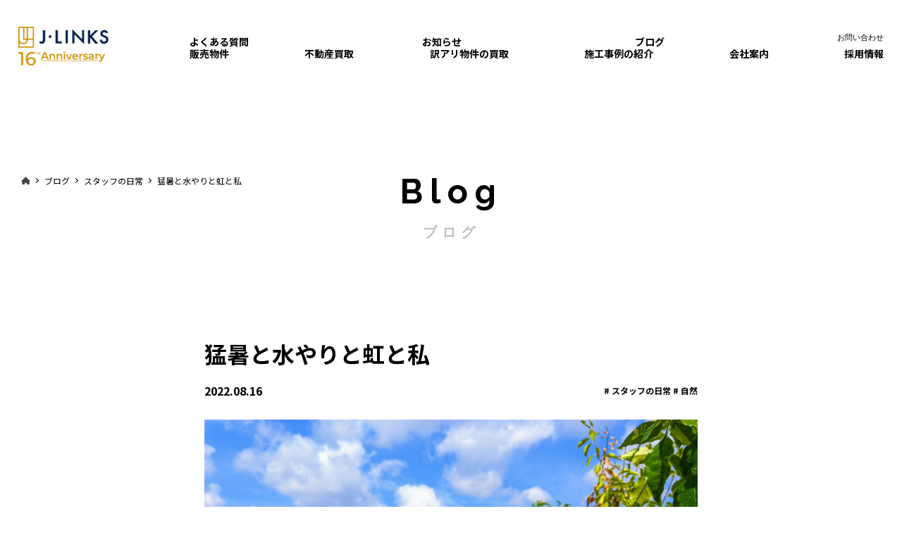

--- FILE ---
content_type: text/html; charset=UTF-8
request_url: https://j-links.co.jp/blog/%E7%8C%9B%E6%9A%91%E3%81%A8%E6%B0%B4%E3%82%84%E3%82%8A%E3%81%A8%E8%99%B9%E3%81%A8%E7%A7%81/
body_size: 12227
content:
<!DOCTYPE html>
<html lang="ja">

<head>
<!-- Google Tag Manager -->
<script>(function(w,d,s,l,i){w[l]=w[l]||[];w[l].push({'gtm.start':
new Date().getTime(),event:'gtm.js'});var f=d.getElementsByTagName(s)[0],
j=d.createElement(s),dl=l!='dataLayer'?'&l='+l:'';j.async=true;j.src=
'https://www.googletagmanager.com/gtm.js?id='+i+dl;f.parentNode.insertBefore(j,f);
})(window,document,'script','dataLayer','GTM-PH6WTBP');</script>
<!-- End Google Tag Manager -->

    <meta charset="UTF-8">
    <meta name="viewport" content="width=device-width, initial-scale=1, minimum-scale=1, maximum-scale=2, user-scalable=yes">
    
    <meta name="description" content="不動産売却は、J・リンクスにお任せください。訳アリ物件、再建築不可でも高額買取します！直接買取なので仲介手数料はかからず直ぐに現金化できます。まずは無料査定だけでもお気軽にご相談ください。">
    <meta name="Keywords" content="阿佐ヶ谷, 不動産, 阿佐ヶ谷不動産, 阿佐ヶ谷駅, 東京都, 杉並区, 一戸建て, 新築 戸建て, 未公開物件, 限定公開物件, 中古戸建, 中古マンション, 土地, 再建築不可, 訳アリ物件, 不動産の仲介, 不動産の売買, 不動産の売却, 高額買取, 無料査定, Jリンクス">
    <meta property="og:image" content="ogp.png" />
    <meta property="og:description" content="不動産売却は、J・リンクスにお任せください。訳アリ物件、再建築不可でも高額買取します！直接買取なので仲介手数料はかからず直ぐに現金化できます。まずは無料査定だけでもお気軽にご相談ください。"/>
    <meta property="og:title" content="阿佐ヶ谷の不動産会社　J・リンクス"/>
    <meta itemprop="name" content="ogp.png">
    <meta itemprop="description" content="不動産売却は、J・リンクスにお任せください。訳アリ物件、再建築不可でも高額買取します！直接買取なので仲介手数料はかからず直ぐに現金化できます。まずは無料査定だけでもお気軽にご相談ください。">
    <meta itemprop="image" content="阿佐ヶ谷の不動産会社　J・リンクス">

    <link href="https://j-links.co.jp/wp-content/themes/my_theme/css/slick-theme.css" rel="stylesheet" type="text/css">
    <link href="https://j-links.co.jp/wp-content/themes/my_theme/css/slick.css" rel="stylesheet" type="text/css">
    <link href="https://j-links.co.jp/wp-content/themes/my_theme/css/style.css" rel="stylesheet">
    <link href="https://j-links.co.jp/wp-content/themes/my_theme/css/lightbox.css" rel="stylesheet" />
    <link rel="stylesheet" href="https://cdnjs.cloudflare.com/ajax/libs/Modaal/0.4.4/css/modaal.min.css">

    <link href="https://fonts.googleapis.com/css2?family=Noto+Sans+JP:wght@300;400;700&display=swap" rel="stylesheet">
    <link href="https://fonts.googleapis.com/css2?family=Raleway:wght@400;700&display=swap" rel="stylesheet">
    <link href="https://fonts.googleapis.com/css2?family=Roboto:ital,wght@0,100;0,300;0,400;0,500;0,700;0,900;1,100;1,300;1,400;1,500;1,700;1,900&display=swap" rel="stylesheet">

    <link rel="shortcut icon" href="https://j-links.co.jp/wp-content/uploads/2020/05/favicon-1.ico">
    <link rel="apple-touch-icon" sizes="180x180" href="https://j-links.co.jp/wp-content/themes/my_theme/img/apple-touch-icon.png">
    <link rel="icon" type="image/png" href="https://j-links.co.jp/wp-content/themes/my_theme/img/android-touch-icon.png" sizes="192x192">
    
    <script src="https://ajax.googleapis.com/ajax/libs/jquery/3.3.1/jquery.min.js"></script>
    <script type="text/javascript" src="https://j-links.co.jp/wp-content/themes/my_theme/js/slick.min.js"></script>
    <script src="https://j-links.co.jp/wp-content/themes/my_theme/js/ofi.min.js"></script>
    <script src="https://j-links.co.jp/wp-content/themes/my_theme/js/script.js"></script>
    <script src="https://cdnjs.cloudflare.com/ajax/libs/Modaal/0.4.4/js/modaal.min.js"></script>
    <script src="https://j-links.co.jp/wp-content/themes/my_theme/js/lightbox.js"></script>

    

<!-- Yext（ここから） -->
<script>
  if (!yext) {
    window.yCookieOptInQ = window.yCookieOptInQ || [];
    window.yPixelOptInQ = window.yPixelOptInQ || [];
    var yext = {
      'cookie': { 'optIn': function() { window.yCookieOptInQ.push(arguments); } },
      'pixel': { 'optIn': function() { window.yPixelOptInQ.push(arguments); } }
    };
  }
  yext.pixel.optIn(true);
  yext.cookie.optIn(true);
</script>
<script async src="https://knowledgetags.yextpages.net/embed?key=BkRRoTFp4oF9KL-Xs7uTUhjZsjkRXKNN56mGL3AXEZIo8mI7TWnamUNSEbjk7JqJ&account_id=0057&entity_id=0001&locale=ja&v=20210504" type="text/javascript"></script>
<!-- Yext（ここまで） -->


		<!-- All in One SEO 4.0.18 -->
		<title>猛暑と水やりと虹と私 - 阿佐ヶ谷の不動産会社 J・リンクス</title>
		<meta name="description" content="連日暑い日が続いていますが皆さんお元気にお過ごしでしょうか。お盆休みも明けて本日から仕事始まりの方も多かったよ…"/>
		<link rel="canonical" href="https://j-links.co.jp/blog/%e7%8c%9b%e6%9a%91%e3%81%a8%e6%b0%b4%e3%82%84%e3%82%8a%e3%81%a8%e8%99%b9%e3%81%a8%e7%a7%81/" />

		<!-- Global site tag (gtag.js) - Google Analytics -->
<script async src="https://www.googletagmanager.com/gtag/js?id=UA-189048594-1"></script>
<script>
 window.dataLayer = window.dataLayer || [];
 function gtag(){dataLayer.push(arguments);}
 gtag('js', new Date());

 gtag('config', 'UA-189048594-1');
</script>
		<meta property="og:site_name" content="阿佐ヶ谷の不動産会社　J・リンクス - 阿佐ヶ谷駅にて一戸建て、中古マンションの賃貸・売買、相続対策など、住まいに関するお悩みをお受けしてます。不動産のことならJ・リンクスへ！" />
		<meta property="og:type" content="article" />
		<meta property="og:title" content="猛暑と水やりと虹と私 - 阿佐ヶ谷の不動産会社 J・リンクス" />
		<meta property="og:description" content="連日暑い日が続いていますが皆さんお元気にお過ごしでしょうか。お盆休みも明けて本日から仕事始まりの方も多かったよ…" />
		<meta property="og:url" content="https://j-links.co.jp/blog/%e7%8c%9b%e6%9a%91%e3%81%a8%e6%b0%b4%e3%82%84%e3%82%8a%e3%81%a8%e8%99%b9%e3%81%a8%e7%a7%81/" />
		<meta property="article:published_time" content="2022-08-16T11:30:40Z" />
		<meta property="article:modified_time" content="2022-08-22T12:55:12Z" />
		<meta property="twitter:card" content="summary" />
		<meta property="twitter:domain" content="j-links.co.jp" />
		<meta property="twitter:title" content="猛暑と水やりと虹と私 - 阿佐ヶ谷の不動産会社 J・リンクス" />
		<meta property="twitter:description" content="連日暑い日が続いていますが皆さんお元気にお過ごしでしょうか。お盆休みも明けて本日から仕事始まりの方も多かったよ…" />
		<script type="application/ld+json" class="aioseo-schema">
			{"@context":"https:\/\/schema.org","@graph":[{"@type":"WebSite","@id":"https:\/\/j-links.co.jp\/#website","url":"https:\/\/j-links.co.jp\/","name":"\u963f\u4f50\u30f6\u8c37\u306e\u4e0d\u52d5\u7523\u4f1a\u793e\u3000J\u30fb\u30ea\u30f3\u30af\u30b9","description":"\u963f\u4f50\u30f6\u8c37\u99c5\u306b\u3066\u4e00\u6238\u5efa\u3066\u3001\u4e2d\u53e4\u30de\u30f3\u30b7\u30e7\u30f3\u306e\u8cc3\u8cb8\u30fb\u58f2\u8cb7\u3001\u76f8\u7d9a\u5bfe\u7b56\u306a\u3069\u3001\u4f4f\u307e\u3044\u306b\u95a2\u3059\u308b\u304a\u60a9\u307f\u3092\u304a\u53d7\u3051\u3057\u3066\u307e\u3059\u3002\u4e0d\u52d5\u7523\u306e\u3053\u3068\u306a\u3089J\u30fb\u30ea\u30f3\u30af\u30b9\u3078\uff01","publisher":{"@id":"https:\/\/j-links.co.jp\/#organization"}},{"@type":"Organization","@id":"https:\/\/j-links.co.jp\/#organization","name":"\u963f\u4f50\u30f6\u8c37\u306e\u4e0d\u52d5\u7523\u4f1a\u793e\u3000J\u30fb\u30ea\u30f3\u30af\u30b9","url":"https:\/\/j-links.co.jp\/"},{"@type":"BreadcrumbList","@id":"https:\/\/j-links.co.jp\/blog\/%e7%8c%9b%e6%9a%91%e3%81%a8%e6%b0%b4%e3%82%84%e3%82%8a%e3%81%a8%e8%99%b9%e3%81%a8%e7%a7%81\/#breadcrumblist","itemListElement":[{"@type":"ListItem","@id":"https:\/\/j-links.co.jp\/#listItem","position":"1","item":{"@id":"https:\/\/j-links.co.jp\/#item","name":"\u30db\u30fc\u30e0","description":"\u963f\u4f50\u30f6\u8c37\u99c5\u306b\u3066\u4e00\u6238\u5efa\u3066\u3001\u4e2d\u53e4\u30de\u30f3\u30b7\u30e7\u30f3\u306e\u8cc3\u8cb8\u30fb\u58f2\u8cb7\u3001\u76f8\u7d9a\u5bfe\u7b56\u306a\u3069\u3001\u4f4f\u307e\u3044\u306b\u95a2\u3059\u308b\u304a\u60a9\u307f\u3092\u304a\u53d7\u3051\u3057\u3066\u307e\u3059\u3002\u4e0d\u52d5\u7523\u306e\u3053\u3068\u306a\u3089J\u30fb\u30ea\u30f3\u30af\u30b9\u3078\uff01","url":"https:\/\/j-links.co.jp\/"},"nextItem":"https:\/\/j-links.co.jp\/blog\/%e7%8c%9b%e6%9a%91%e3%81%a8%e6%b0%b4%e3%82%84%e3%82%8a%e3%81%a8%e8%99%b9%e3%81%a8%e7%a7%81\/#listItem"},{"@type":"ListItem","@id":"https:\/\/j-links.co.jp\/blog\/%e7%8c%9b%e6%9a%91%e3%81%a8%e6%b0%b4%e3%82%84%e3%82%8a%e3%81%a8%e8%99%b9%e3%81%a8%e7%a7%81\/#listItem","position":"2","item":{"@id":"https:\/\/j-links.co.jp\/blog\/%e7%8c%9b%e6%9a%91%e3%81%a8%e6%b0%b4%e3%82%84%e3%82%8a%e3%81%a8%e8%99%b9%e3%81%a8%e7%a7%81\/#item","name":"\u731b\u6691\u3068\u6c34\u3084\u308a\u3068\u8679\u3068\u79c1","description":"\u9023\u65e5\u6691\u3044\u65e5\u304c\u7d9a\u3044\u3066\u3044\u307e\u3059\u304c\u7686\u3055\u3093\u304a\u5143\u6c17\u306b\u304a\u904e\u3054\u3057\u3067\u3057\u3087\u3046\u304b\u3002\u304a\u76c6\u4f11\u307f\u3082\u660e\u3051\u3066\u672c\u65e5\u304b\u3089\u4ed5\u4e8b\u59cb\u307e\u308a\u306e\u65b9\u3082\u591a\u304b\u3063\u305f\u3088\u2026","url":"https:\/\/j-links.co.jp\/blog\/%e7%8c%9b%e6%9a%91%e3%81%a8%e6%b0%b4%e3%82%84%e3%82%8a%e3%81%a8%e8%99%b9%e3%81%a8%e7%a7%81\/"},"previousItem":"https:\/\/j-links.co.jp\/#listItem"}]},{"@type":"Person","@id":"https:\/\/j-links.co.jp\/author\/admin_j-links\/#author","url":"https:\/\/j-links.co.jp\/author\/admin_j-links\/","name":"admin_j-links","image":{"@type":"ImageObject","@id":"https:\/\/j-links.co.jp\/blog\/%e7%8c%9b%e6%9a%91%e3%81%a8%e6%b0%b4%e3%82%84%e3%82%8a%e3%81%a8%e8%99%b9%e3%81%a8%e7%a7%81\/#authorImage","url":"https:\/\/secure.gravatar.com\/avatar\/e1f09c4db0424407aa2aa8ee6438c1c9?s=96&d=mm&r=g","width":"96","height":"96","caption":"admin_j-links"}},{"@type":"WebPage","@id":"https:\/\/j-links.co.jp\/blog\/%e7%8c%9b%e6%9a%91%e3%81%a8%e6%b0%b4%e3%82%84%e3%82%8a%e3%81%a8%e8%99%b9%e3%81%a8%e7%a7%81\/#webpage","url":"https:\/\/j-links.co.jp\/blog\/%e7%8c%9b%e6%9a%91%e3%81%a8%e6%b0%b4%e3%82%84%e3%82%8a%e3%81%a8%e8%99%b9%e3%81%a8%e7%a7%81\/","name":"\u731b\u6691\u3068\u6c34\u3084\u308a\u3068\u8679\u3068\u79c1 - \u963f\u4f50\u30f6\u8c37\u306e\u4e0d\u52d5\u7523\u4f1a\u793e J\u30fb\u30ea\u30f3\u30af\u30b9","description":"\u9023\u65e5\u6691\u3044\u65e5\u304c\u7d9a\u3044\u3066\u3044\u307e\u3059\u304c\u7686\u3055\u3093\u304a\u5143\u6c17\u306b\u304a\u904e\u3054\u3057\u3067\u3057\u3087\u3046\u304b\u3002\u304a\u76c6\u4f11\u307f\u3082\u660e\u3051\u3066\u672c\u65e5\u304b\u3089\u4ed5\u4e8b\u59cb\u307e\u308a\u306e\u65b9\u3082\u591a\u304b\u3063\u305f\u3088\u2026","inLanguage":"ja","isPartOf":{"@id":"https:\/\/j-links.co.jp\/#website"},"breadcrumb":{"@id":"https:\/\/j-links.co.jp\/blog\/%e7%8c%9b%e6%9a%91%e3%81%a8%e6%b0%b4%e3%82%84%e3%82%8a%e3%81%a8%e8%99%b9%e3%81%a8%e7%a7%81\/#breadcrumblist"},"author":"https:\/\/j-links.co.jp\/blog\/%e7%8c%9b%e6%9a%91%e3%81%a8%e6%b0%b4%e3%82%84%e3%82%8a%e3%81%a8%e8%99%b9%e3%81%a8%e7%a7%81\/#author","creator":"https:\/\/j-links.co.jp\/blog\/%e7%8c%9b%e6%9a%91%e3%81%a8%e6%b0%b4%e3%82%84%e3%82%8a%e3%81%a8%e8%99%b9%e3%81%a8%e7%a7%81\/#author","image":{"@type":"ImageObject","@id":"https:\/\/j-links.co.jp\/#mainImage","url":"https:\/\/j-links.co.jp\/wp-content\/uploads\/2022\/08\/PXL_20220808_003150007-002-scaled.jpg","width":"2560","height":"1920"},"primaryImageOfPage":{"@id":"https:\/\/j-links.co.jp\/blog\/%e7%8c%9b%e6%9a%91%e3%81%a8%e6%b0%b4%e3%82%84%e3%82%8a%e3%81%a8%e8%99%b9%e3%81%a8%e7%a7%81\/#mainImage"},"datePublished":"2022-08-16T11:30:40+09:00","dateModified":"2022-08-22T12:55:12+09:00"}]}
		</script>
		<!-- All in One SEO -->

<link rel='dns-prefetch' href='//s.w.org' />
<script type="text/javascript">
window._wpemojiSettings = {"baseUrl":"https:\/\/s.w.org\/images\/core\/emoji\/14.0.0\/72x72\/","ext":".png","svgUrl":"https:\/\/s.w.org\/images\/core\/emoji\/14.0.0\/svg\/","svgExt":".svg","source":{"concatemoji":"https:\/\/j-links.co.jp\/wp-includes\/js\/wp-emoji-release.min.js?ver=6.0.11"}};
/*! This file is auto-generated */
!function(e,a,t){var n,r,o,i=a.createElement("canvas"),p=i.getContext&&i.getContext("2d");function s(e,t){var a=String.fromCharCode,e=(p.clearRect(0,0,i.width,i.height),p.fillText(a.apply(this,e),0,0),i.toDataURL());return p.clearRect(0,0,i.width,i.height),p.fillText(a.apply(this,t),0,0),e===i.toDataURL()}function c(e){var t=a.createElement("script");t.src=e,t.defer=t.type="text/javascript",a.getElementsByTagName("head")[0].appendChild(t)}for(o=Array("flag","emoji"),t.supports={everything:!0,everythingExceptFlag:!0},r=0;r<o.length;r++)t.supports[o[r]]=function(e){if(!p||!p.fillText)return!1;switch(p.textBaseline="top",p.font="600 32px Arial",e){case"flag":return s([127987,65039,8205,9895,65039],[127987,65039,8203,9895,65039])?!1:!s([55356,56826,55356,56819],[55356,56826,8203,55356,56819])&&!s([55356,57332,56128,56423,56128,56418,56128,56421,56128,56430,56128,56423,56128,56447],[55356,57332,8203,56128,56423,8203,56128,56418,8203,56128,56421,8203,56128,56430,8203,56128,56423,8203,56128,56447]);case"emoji":return!s([129777,127995,8205,129778,127999],[129777,127995,8203,129778,127999])}return!1}(o[r]),t.supports.everything=t.supports.everything&&t.supports[o[r]],"flag"!==o[r]&&(t.supports.everythingExceptFlag=t.supports.everythingExceptFlag&&t.supports[o[r]]);t.supports.everythingExceptFlag=t.supports.everythingExceptFlag&&!t.supports.flag,t.DOMReady=!1,t.readyCallback=function(){t.DOMReady=!0},t.supports.everything||(n=function(){t.readyCallback()},a.addEventListener?(a.addEventListener("DOMContentLoaded",n,!1),e.addEventListener("load",n,!1)):(e.attachEvent("onload",n),a.attachEvent("onreadystatechange",function(){"complete"===a.readyState&&t.readyCallback()})),(e=t.source||{}).concatemoji?c(e.concatemoji):e.wpemoji&&e.twemoji&&(c(e.twemoji),c(e.wpemoji)))}(window,document,window._wpemojiSettings);
</script>
<style type="text/css">
img.wp-smiley,
img.emoji {
	display: inline !important;
	border: none !important;
	box-shadow: none !important;
	height: 1em !important;
	width: 1em !important;
	margin: 0 0.07em !important;
	vertical-align: -0.1em !important;
	background: none !important;
	padding: 0 !important;
}
</style>
	<link rel='stylesheet' id='sbi_styles-css'  href='https://j-links.co.jp/wp-content/plugins/instagram-feed/css/sbi-styles.min.css?ver=6.0.7' type='text/css' media='all' />
<link rel='stylesheet' id='wp-block-library-css'  href='https://j-links.co.jp/wp-includes/css/dist/block-library/style.min.css?ver=6.0.11' type='text/css' media='all' />
<style id='global-styles-inline-css' type='text/css'>
body{--wp--preset--color--black: #000000;--wp--preset--color--cyan-bluish-gray: #abb8c3;--wp--preset--color--white: #ffffff;--wp--preset--color--pale-pink: #f78da7;--wp--preset--color--vivid-red: #cf2e2e;--wp--preset--color--luminous-vivid-orange: #ff6900;--wp--preset--color--luminous-vivid-amber: #fcb900;--wp--preset--color--light-green-cyan: #7bdcb5;--wp--preset--color--vivid-green-cyan: #00d084;--wp--preset--color--pale-cyan-blue: #8ed1fc;--wp--preset--color--vivid-cyan-blue: #0693e3;--wp--preset--color--vivid-purple: #9b51e0;--wp--preset--gradient--vivid-cyan-blue-to-vivid-purple: linear-gradient(135deg,rgba(6,147,227,1) 0%,rgb(155,81,224) 100%);--wp--preset--gradient--light-green-cyan-to-vivid-green-cyan: linear-gradient(135deg,rgb(122,220,180) 0%,rgb(0,208,130) 100%);--wp--preset--gradient--luminous-vivid-amber-to-luminous-vivid-orange: linear-gradient(135deg,rgba(252,185,0,1) 0%,rgba(255,105,0,1) 100%);--wp--preset--gradient--luminous-vivid-orange-to-vivid-red: linear-gradient(135deg,rgba(255,105,0,1) 0%,rgb(207,46,46) 100%);--wp--preset--gradient--very-light-gray-to-cyan-bluish-gray: linear-gradient(135deg,rgb(238,238,238) 0%,rgb(169,184,195) 100%);--wp--preset--gradient--cool-to-warm-spectrum: linear-gradient(135deg,rgb(74,234,220) 0%,rgb(151,120,209) 20%,rgb(207,42,186) 40%,rgb(238,44,130) 60%,rgb(251,105,98) 80%,rgb(254,248,76) 100%);--wp--preset--gradient--blush-light-purple: linear-gradient(135deg,rgb(255,206,236) 0%,rgb(152,150,240) 100%);--wp--preset--gradient--blush-bordeaux: linear-gradient(135deg,rgb(254,205,165) 0%,rgb(254,45,45) 50%,rgb(107,0,62) 100%);--wp--preset--gradient--luminous-dusk: linear-gradient(135deg,rgb(255,203,112) 0%,rgb(199,81,192) 50%,rgb(65,88,208) 100%);--wp--preset--gradient--pale-ocean: linear-gradient(135deg,rgb(255,245,203) 0%,rgb(182,227,212) 50%,rgb(51,167,181) 100%);--wp--preset--gradient--electric-grass: linear-gradient(135deg,rgb(202,248,128) 0%,rgb(113,206,126) 100%);--wp--preset--gradient--midnight: linear-gradient(135deg,rgb(2,3,129) 0%,rgb(40,116,252) 100%);--wp--preset--duotone--dark-grayscale: url('#wp-duotone-dark-grayscale');--wp--preset--duotone--grayscale: url('#wp-duotone-grayscale');--wp--preset--duotone--purple-yellow: url('#wp-duotone-purple-yellow');--wp--preset--duotone--blue-red: url('#wp-duotone-blue-red');--wp--preset--duotone--midnight: url('#wp-duotone-midnight');--wp--preset--duotone--magenta-yellow: url('#wp-duotone-magenta-yellow');--wp--preset--duotone--purple-green: url('#wp-duotone-purple-green');--wp--preset--duotone--blue-orange: url('#wp-duotone-blue-orange');--wp--preset--font-size--small: 13px;--wp--preset--font-size--medium: 20px;--wp--preset--font-size--large: 36px;--wp--preset--font-size--x-large: 42px;}.has-black-color{color: var(--wp--preset--color--black) !important;}.has-cyan-bluish-gray-color{color: var(--wp--preset--color--cyan-bluish-gray) !important;}.has-white-color{color: var(--wp--preset--color--white) !important;}.has-pale-pink-color{color: var(--wp--preset--color--pale-pink) !important;}.has-vivid-red-color{color: var(--wp--preset--color--vivid-red) !important;}.has-luminous-vivid-orange-color{color: var(--wp--preset--color--luminous-vivid-orange) !important;}.has-luminous-vivid-amber-color{color: var(--wp--preset--color--luminous-vivid-amber) !important;}.has-light-green-cyan-color{color: var(--wp--preset--color--light-green-cyan) !important;}.has-vivid-green-cyan-color{color: var(--wp--preset--color--vivid-green-cyan) !important;}.has-pale-cyan-blue-color{color: var(--wp--preset--color--pale-cyan-blue) !important;}.has-vivid-cyan-blue-color{color: var(--wp--preset--color--vivid-cyan-blue) !important;}.has-vivid-purple-color{color: var(--wp--preset--color--vivid-purple) !important;}.has-black-background-color{background-color: var(--wp--preset--color--black) !important;}.has-cyan-bluish-gray-background-color{background-color: var(--wp--preset--color--cyan-bluish-gray) !important;}.has-white-background-color{background-color: var(--wp--preset--color--white) !important;}.has-pale-pink-background-color{background-color: var(--wp--preset--color--pale-pink) !important;}.has-vivid-red-background-color{background-color: var(--wp--preset--color--vivid-red) !important;}.has-luminous-vivid-orange-background-color{background-color: var(--wp--preset--color--luminous-vivid-orange) !important;}.has-luminous-vivid-amber-background-color{background-color: var(--wp--preset--color--luminous-vivid-amber) !important;}.has-light-green-cyan-background-color{background-color: var(--wp--preset--color--light-green-cyan) !important;}.has-vivid-green-cyan-background-color{background-color: var(--wp--preset--color--vivid-green-cyan) !important;}.has-pale-cyan-blue-background-color{background-color: var(--wp--preset--color--pale-cyan-blue) !important;}.has-vivid-cyan-blue-background-color{background-color: var(--wp--preset--color--vivid-cyan-blue) !important;}.has-vivid-purple-background-color{background-color: var(--wp--preset--color--vivid-purple) !important;}.has-black-border-color{border-color: var(--wp--preset--color--black) !important;}.has-cyan-bluish-gray-border-color{border-color: var(--wp--preset--color--cyan-bluish-gray) !important;}.has-white-border-color{border-color: var(--wp--preset--color--white) !important;}.has-pale-pink-border-color{border-color: var(--wp--preset--color--pale-pink) !important;}.has-vivid-red-border-color{border-color: var(--wp--preset--color--vivid-red) !important;}.has-luminous-vivid-orange-border-color{border-color: var(--wp--preset--color--luminous-vivid-orange) !important;}.has-luminous-vivid-amber-border-color{border-color: var(--wp--preset--color--luminous-vivid-amber) !important;}.has-light-green-cyan-border-color{border-color: var(--wp--preset--color--light-green-cyan) !important;}.has-vivid-green-cyan-border-color{border-color: var(--wp--preset--color--vivid-green-cyan) !important;}.has-pale-cyan-blue-border-color{border-color: var(--wp--preset--color--pale-cyan-blue) !important;}.has-vivid-cyan-blue-border-color{border-color: var(--wp--preset--color--vivid-cyan-blue) !important;}.has-vivid-purple-border-color{border-color: var(--wp--preset--color--vivid-purple) !important;}.has-vivid-cyan-blue-to-vivid-purple-gradient-background{background: var(--wp--preset--gradient--vivid-cyan-blue-to-vivid-purple) !important;}.has-light-green-cyan-to-vivid-green-cyan-gradient-background{background: var(--wp--preset--gradient--light-green-cyan-to-vivid-green-cyan) !important;}.has-luminous-vivid-amber-to-luminous-vivid-orange-gradient-background{background: var(--wp--preset--gradient--luminous-vivid-amber-to-luminous-vivid-orange) !important;}.has-luminous-vivid-orange-to-vivid-red-gradient-background{background: var(--wp--preset--gradient--luminous-vivid-orange-to-vivid-red) !important;}.has-very-light-gray-to-cyan-bluish-gray-gradient-background{background: var(--wp--preset--gradient--very-light-gray-to-cyan-bluish-gray) !important;}.has-cool-to-warm-spectrum-gradient-background{background: var(--wp--preset--gradient--cool-to-warm-spectrum) !important;}.has-blush-light-purple-gradient-background{background: var(--wp--preset--gradient--blush-light-purple) !important;}.has-blush-bordeaux-gradient-background{background: var(--wp--preset--gradient--blush-bordeaux) !important;}.has-luminous-dusk-gradient-background{background: var(--wp--preset--gradient--luminous-dusk) !important;}.has-pale-ocean-gradient-background{background: var(--wp--preset--gradient--pale-ocean) !important;}.has-electric-grass-gradient-background{background: var(--wp--preset--gradient--electric-grass) !important;}.has-midnight-gradient-background{background: var(--wp--preset--gradient--midnight) !important;}.has-small-font-size{font-size: var(--wp--preset--font-size--small) !important;}.has-medium-font-size{font-size: var(--wp--preset--font-size--medium) !important;}.has-large-font-size{font-size: var(--wp--preset--font-size--large) !important;}.has-x-large-font-size{font-size: var(--wp--preset--font-size--x-large) !important;}
</style>
<link rel='stylesheet' id='elementor-icons-css'  href='https://j-links.co.jp/wp-content/plugins/elementor/assets/lib/eicons/css/elementor-icons.min.css?ver=5.7.0' type='text/css' media='all' />
<link rel='stylesheet' id='elementor-animations-css'  href='https://j-links.co.jp/wp-content/plugins/elementor/assets/lib/animations/animations.min.css?ver=2.9.14' type='text/css' media='all' />
<link rel='stylesheet' id='elementor-frontend-css'  href='https://j-links.co.jp/wp-content/plugins/elementor/assets/css/frontend.min.css?ver=2.9.14' type='text/css' media='all' />
<link rel='stylesheet' id='elementor-global-css'  href='https://j-links.co.jp/wp-content/uploads/elementor/css/global.css?ver=1681717796' type='text/css' media='all' />
<link rel='stylesheet' id='elementor-post-346-css'  href='https://j-links.co.jp/wp-content/uploads/elementor/css/post-346.css?ver=1691062529' type='text/css' media='all' />
<link rel='stylesheet' id='elementor-post-14181-css'  href='https://j-links.co.jp/wp-content/uploads/elementor/css/post-14181.css?ver=1661172913' type='text/css' media='all' />
<link rel='stylesheet' id='google-fonts-1-css'  href='https://fonts.googleapis.com/css?family=Roboto%3A100%2C100italic%2C200%2C200italic%2C300%2C300italic%2C400%2C400italic%2C500%2C500italic%2C600%2C600italic%2C700%2C700italic%2C800%2C800italic%2C900%2C900italic%7CRoboto+Slab%3A100%2C100italic%2C200%2C200italic%2C300%2C300italic%2C400%2C400italic%2C500%2C500italic%2C600%2C600italic%2C700%2C700italic%2C800%2C800italic%2C900%2C900italic&#038;ver=6.0.11' type='text/css' media='all' />
<link rel="https://api.w.org/" href="https://j-links.co.jp/wp-json/" /><link rel="alternate" type="application/json" href="https://j-links.co.jp/wp-json/wp/v2/blog/14181" /><link rel="EditURI" type="application/rsd+xml" title="RSD" href="https://j-links.co.jp/xmlrpc.php?rsd" />
<link rel="wlwmanifest" type="application/wlwmanifest+xml" href="https://j-links.co.jp/wp-includes/wlwmanifest.xml" /> 
<meta name="generator" content="WordPress 6.0.11" />
<link rel='shortlink' href='https://j-links.co.jp/?p=14181' />
<link rel="alternate" type="application/json+oembed" href="https://j-links.co.jp/wp-json/oembed/1.0/embed?url=https%3A%2F%2Fj-links.co.jp%2Fblog%2F%25e7%258c%259b%25e6%259a%2591%25e3%2581%25a8%25e6%25b0%25b4%25e3%2582%2584%25e3%2582%258a%25e3%2581%25a8%25e8%2599%25b9%25e3%2581%25a8%25e7%25a7%2581%2F" />
<link rel="alternate" type="text/xml+oembed" href="https://j-links.co.jp/wp-json/oembed/1.0/embed?url=https%3A%2F%2Fj-links.co.jp%2Fblog%2F%25e7%258c%259b%25e6%259a%2591%25e3%2581%25a8%25e6%25b0%25b4%25e3%2582%2584%25e3%2582%258a%25e3%2581%25a8%25e8%2599%25b9%25e3%2581%25a8%25e7%25a7%2581%2F&#038;format=xml" />
<link rel="icon" href="https://j-links.co.jp/wp-content/uploads/2022/01/logo-1.jpg" sizes="32x32" />
<link rel="icon" href="https://j-links.co.jp/wp-content/uploads/2022/01/logo-1.jpg" sizes="192x192" />
<link rel="apple-touch-icon" href="https://j-links.co.jp/wp-content/uploads/2022/01/logo-1.jpg" />
<meta name="msapplication-TileImage" content="https://j-links.co.jp/wp-content/uploads/2022/01/logo-1.jpg" />

</head>

<body data-rsssl=1 class="blog-template-default single single-blog postid-14181 elementor-default elementor-kit-346 elementor-page elementor-page-14181">
<!-- Google Tag Manager (noscript) -->
<noscript><iframe src="https://www.googletagmanager.com/ns.html?id=GTM-PH6WTBP"
height="0" width="0" style="display:none;visibility:hidden"></iframe></noscript>
<!-- End Google Tag Manager (noscript) -->
    <header>
        <h1><a href="https://j-links.co.jp/"><img src="https://j-links.co.jp/wp-content/themes/my_theme/img/logo.png" alt="J・LINKS CO,LTD"></a></h1>
        <nav class="nav-pc">
            <ul class="header_nav_top">
                <li><a href="https://j-links.co.jp/q_a/">よくある質問</a></li>
                <li><a href="https://j-links.co.jp/news/">お知らせ</a></li>
                <li><a href="https://j-links.co.jp/blog/">ブログ</a></li>
                <li class="header_nav_contact"><a href="https://j-links.co.jp/contact/"><span>お問い合わせ</span></a></li>
            </ul>
            <ul class="header_nav_bottom">
                <li><a href="https://j-links.co.jp/sale/">販売物件</a></li>
                <li><a href="https://j-links.co.jp/buy/">不動産買取</a></li>
                <li><a href="https://wakeari.j-links.co.jp/?_ga=2.243264650.98866944.1739149645-1811215809.1646193731">訳アリ物件の買取</a></li>
                <li><a href="https://j-links.co.jp/works/">施工事例の紹介</a></li>
                <li><a href="https://j-links.co.jp/company/">会社案内</a></li>
                <li><a href="https://j-links.co.jp/recruit/">採用情報</a></li>
            </ul>
        </nav>
        <nav class="nav-sp">
            <ul>
                <li><a href="https://j-links.co.jp/sale/"><span>PROPERTIES FOR SALE</span>販売物件</a></li>
                <li><a href="https://j-links.co.jp/buy/"><span>REAL ESTATE PURCHASE</span>不動産買取</a></li>
                <li><a href="https://wakeari.j-links.co.jp/?_ga=2.243264650.98866944.1739149645-1811215809.1646193731"><span>NON-REBUILDABLE PROPERTY</span>訳アリ物件の買取</a></li>
                <li><a href="https://j-links.co.jp/works/"><span>WORKS</span>施工事例の紹介</a></li>
                <li><a href="https://j-links.co.jp/company/"><span>COMPANY</span>会社案内</a></li>
                <li><a href="https://j-links.co.jp/recruit/"><span>RECRUIT</span>採用情報</a></li>
                <li><a href="https://j-links.co.jp/q_a/"><span>FAQ</span>よくある質問</a></li>
                <li><a href="https://j-links.co.jp/news/"><span>NEWS</span>お知らせ</a></li>
                <li><a href="https://j-links.co.jp/blog/"><span>BLOG</span>ブログ</a></li>
                <li><a href="https://j-links.co.jp/contact/">お問い合わせ</a></li>
            </ul>
        </nav>
        <p class="menu-trigger sp">
            <span></span>
            <span></span>
            <span></span>
        </p>
    </header>

    <main>
	<div class="head">
		<ul class="breadcrunb pc">
	        <!-- Breadcrumb NavXT 6.5.0 -->
<li class="home"><span property="itemListElement" typeof="ListItem"><a property="item" typeof="WebPage" title="Go to 阿佐ヶ谷の不動産会社　J・リンクス." href="https://j-links.co.jp" class="home" ><span property="name"></span></a><meta property="position" content="1"></span></li>
<li class="post post-blog-archive"><span property="itemListElement" typeof="ListItem"><a property="item" typeof="WebPage" title="Go to ブログ." href="https://j-links.co.jp/blog/" class="post post-blog-archive" ><span property="name">ブログ</span></a><meta property="position" content="2"></span></li>
<li class="taxonomy blog_category"><span property="itemListElement" typeof="ListItem"><a property="item" typeof="WebPage" title="Go to the スタッフの日常 ブログカテゴリー archives." href="https://j-links.co.jp/blog/blog_category/%e3%82%b9%e3%82%bf%e3%83%83%e3%83%95%e3%81%ae%e6%97%a5%e5%b8%b8/" class="taxonomy blog_category" ><span property="name">スタッフの日常</span></a><meta property="position" content="3"></span></li>
<li class="post post-blog current-item"><span property="itemListElement" typeof="ListItem"><span property="name" class="post post-blog current-item">猛暑と水やりと虹と私</span><meta property="url" content="https://j-links.co.jp/blog/%e7%8c%9b%e6%9a%91%e3%81%a8%e6%b0%b4%e3%82%84%e3%82%8a%e3%81%a8%e8%99%b9%e3%81%a8%e7%a7%81/"><meta property="position" content="4"></span></li>
		</ul>
		<h2 class="fadein slide-up">Blog<span>ブログ</span></h2>
	</div>
	<div class="content">
					<div class="fadein slide-up">
	            <h3>猛暑と水やりと虹と私</h3>
				<div class="flex-wrap">
	                <time datetime="2022-08-16">2022.08.16</time>
	                <span class="cat">
	                	スタッフの日常 # 自然					</span>
	            </div>
            </div>
        	<div class="img-wrap fadein slide-up">
        						        <img width="2560" height="1920" src="https://j-links.co.jp/wp-content/uploads/2022/08/PXL_20220808_003150007-002-scaled.jpg" class="attachment-post-thumbnail size-post-thumbnail wp-post-image" alt="" srcset="https://j-links.co.jp/wp-content/uploads/2022/08/PXL_20220808_003150007-002-scaled.jpg 2560w, https://j-links.co.jp/wp-content/uploads/2022/08/PXL_20220808_003150007-002-300x225.jpg 300w, https://j-links.co.jp/wp-content/uploads/2022/08/PXL_20220808_003150007-002-1024x768.jpg 1024w, https://j-links.co.jp/wp-content/uploads/2022/08/PXL_20220808_003150007-002-768x576.jpg 768w, https://j-links.co.jp/wp-content/uploads/2022/08/PXL_20220808_003150007-002-1536x1152.jpg 1536w, https://j-links.co.jp/wp-content/uploads/2022/08/PXL_20220808_003150007-002-2048x1536.jpg 2048w" sizes="(max-width: 2560px) 100vw, 2560px" />					        	</div>
        	<div class="text-wrap fadein slide-up">		<div data-elementor-type="wp-post" data-elementor-id="14181" class="elementor elementor-14181" data-elementor-settings="[]">
			<div class="elementor-inner">
				<div class="elementor-section-wrap">
							<section class="elementor-element elementor-element-797168a0 elementor-section-boxed elementor-section-height-default elementor-section-height-default elementor-section elementor-top-section" data-id="797168a0" data-element_type="section">
						<div class="elementor-container elementor-column-gap-default">
				<div class="elementor-row">
				<div class="elementor-element elementor-element-797d920e elementor-column elementor-col-100 elementor-top-column" data-id="797d920e" data-element_type="column">
			<div class="elementor-column-wrap  elementor-element-populated">
					<div class="elementor-widget-wrap">
				<div class="elementor-element elementor-element-784479ce elementor-widget elementor-widget-text-editor" data-id="784479ce" data-element_type="widget" data-widget_type="text-editor.default">
				<div class="elementor-widget-container">
					<div class="elementor-text-editor elementor-clearfix"><p>連日暑い日が続いていますが皆さんお元気にお過ごしでしょうか。</p><p>お盆休みも明けて本日から仕事始まりの方も多かったようですね。因みに弊社は明日までお休みをいただいておりますm(__)mエネルギーをチャージして8/18(木)から元気に営業開始いたしますのでもうしばらくお待ちいただければと思います。</p></div>
				</div>
				</div>
						</div>
			</div>
		</div>
						</div>
			</div>
		</section>
				<section class="elementor-element elementor-element-605bee1 elementor-section-boxed elementor-section-height-default elementor-section-height-default elementor-section elementor-top-section" data-id="605bee1" data-element_type="section">
						<div class="elementor-container elementor-column-gap-default">
				<div class="elementor-row">
				<div class="elementor-element elementor-element-f81db19 elementor-column elementor-col-100 elementor-top-column" data-id="f81db19" data-element_type="column">
			<div class="elementor-column-wrap  elementor-element-populated">
					<div class="elementor-widget-wrap">
				<div class="elementor-element elementor-element-32e9515 elementor-widget elementor-widget-text-editor" data-id="32e9515" data-element_type="widget" data-widget_type="text-editor.default">
				<div class="elementor-widget-container">
					<div class="elementor-text-editor elementor-clearfix"><p>そんな連日の暑い日中、<strong>何をしていても口から出で来る言葉は・・・暑い．．．この言葉ばかり。</strong>まあ、ウダウダ言っていても暑さが和らぐわけではありませんけどね。</p></div>
				</div>
				</div>
						</div>
			</div>
		</div>
						</div>
			</div>
		</section>
				<section class="elementor-element elementor-element-877c129 elementor-section-boxed elementor-section-height-default elementor-section-height-default elementor-section elementor-top-section" data-id="877c129" data-element_type="section">
						<div class="elementor-container elementor-column-gap-default">
				<div class="elementor-row">
				<div class="elementor-element elementor-element-5b2647d elementor-column elementor-col-100 elementor-top-column" data-id="5b2647d" data-element_type="column">
			<div class="elementor-column-wrap  elementor-element-populated">
					<div class="elementor-widget-wrap">
				<div class="elementor-element elementor-element-45a2253 elementor-widget elementor-widget-text-editor" data-id="45a2253" data-element_type="widget" data-widget_type="text-editor.default">
				<div class="elementor-widget-container">
					<div class="elementor-text-editor elementor-clearfix"><p>夏場<strong>の</strong>暑さに参っ<strong>てい</strong>る<strong>の</strong>は人間だけではありません。草花も日差し<strong>の</strong>強い夏場は特に水を欲し<strong>ています。</strong>というわけで、暑いな～とつぶやきながら屋上の植栽に水をあげてきました。</p></div>
				</div>
				</div>
						</div>
			</div>
		</div>
						</div>
			</div>
		</section>
				<section class="elementor-element elementor-element-715146d elementor-section-boxed elementor-section-height-default elementor-section-height-default elementor-section elementor-top-section" data-id="715146d" data-element_type="section">
						<div class="elementor-container elementor-column-gap-default">
				<div class="elementor-row">
				<div class="elementor-element elementor-element-3d97c61 elementor-column elementor-col-100 elementor-top-column" data-id="3d97c61" data-element_type="column">
			<div class="elementor-column-wrap  elementor-element-populated">
					<div class="elementor-widget-wrap">
				<div class="elementor-element elementor-element-2b7d62c elementor-widget elementor-widget-text-editor" data-id="2b7d62c" data-element_type="widget" data-widget_type="text-editor.default">
				<div class="elementor-widget-container">
					<div class="elementor-text-editor elementor-clearfix"><p>今日も暑いよね～お水たくさん飲んでね～などと話しかけながら水撒きをしていると（あ、私は独り言が多いのですが、先日社内でその話題になった時にあまり理解を得られませんでした。共感者求む！😂）綺麗な虹が出現‼︎</p></div>
				</div>
				</div>
						</div>
			</div>
		</div>
						</div>
			</div>
		</section>
				<section class="elementor-element elementor-element-5765d08 elementor-section-boxed elementor-section-height-default elementor-section-height-default elementor-section elementor-top-section" data-id="5765d08" data-element_type="section">
						<div class="elementor-container elementor-column-gap-default">
				<div class="elementor-row">
				<div class="elementor-element elementor-element-4792187 elementor-column elementor-col-100 elementor-top-column" data-id="4792187" data-element_type="column">
			<div class="elementor-column-wrap  elementor-element-populated">
					<div class="elementor-widget-wrap">
				<div class="elementor-element elementor-element-98870f1 elementor-widget elementor-widget-text-editor" data-id="98870f1" data-element_type="widget" data-widget_type="text-editor.default">
				<div class="elementor-widget-container">
					<div class="elementor-text-editor elementor-clearfix"><p>最近は、虹を見る機会が無かったのですが、久々に虹が見れました。しかも2本を目の前で独り占めです🌈✨</p></div>
				</div>
				</div>
						</div>
			</div>
		</div>
						</div>
			</div>
		</section>
				<section class="elementor-element elementor-element-f08b305 elementor-section-boxed elementor-section-height-default elementor-section-height-default elementor-section elementor-top-section" data-id="f08b305" data-element_type="section">
						<div class="elementor-container elementor-column-gap-default">
				<div class="elementor-row">
				<div class="elementor-element elementor-element-e510771 elementor-column elementor-col-100 elementor-top-column" data-id="e510771" data-element_type="column">
			<div class="elementor-column-wrap  elementor-element-populated">
					<div class="elementor-widget-wrap">
				<div class="elementor-element elementor-element-fdd59bd elementor-widget elementor-widget-text-editor" data-id="fdd59bd" data-element_type="widget" data-widget_type="text-editor.default">
				<div class="elementor-widget-container">
					<div class="elementor-text-editor elementor-clearfix"><p>ホースから勢いよくでる水の粒。夏の青空に向かってキラキラ。七色の光のなんと眩しいこと。この虹のおかげで暑さをひと時忘れて幸せな気分になりました(๑&gt;◡&lt;๑)♪</p></div>
				</div>
				</div>
						</div>
			</div>
		</div>
						</div>
			</div>
		</section>
				<section class="elementor-element elementor-element-0d0fdc2 elementor-section-boxed elementor-section-height-default elementor-section-height-default elementor-section elementor-top-section" data-id="0d0fdc2" data-element_type="section">
						<div class="elementor-container elementor-column-gap-default">
				<div class="elementor-row">
				<div class="elementor-element elementor-element-3c930b9 elementor-column elementor-col-100 elementor-top-column" data-id="3c930b9" data-element_type="column">
			<div class="elementor-column-wrap  elementor-element-populated">
					<div class="elementor-widget-wrap">
				<div class="elementor-element elementor-element-2123fa2 elementor-widget elementor-widget-text-editor" data-id="2123fa2" data-element_type="widget" data-widget_type="text-editor.default">
				<div class="elementor-widget-container">
					<div class="elementor-text-editor elementor-clearfix"><p>さて、暦の上では秋となりましたがまだまだ暑い日は続きます。熱中症に気を付けてお過ごしください。また、内見にいらっしゃるお客様も十分に暑さ対策をしてお越しくださいませ。</p><p>もし猛暑を乗り切るおすすめの方法がありましたら是非スタッフに教えてください＼(^o^)／</p></div>
				</div>
				</div>
						</div>
			</div>
		</div>
						</div>
			</div>
		</section>
				<section class="elementor-element elementor-element-42d26c2 elementor-section-boxed elementor-section-height-default elementor-section-height-default elementor-section elementor-top-section" data-id="42d26c2" data-element_type="section">
						<div class="elementor-container elementor-column-gap-default">
				<div class="elementor-row">
				<div class="elementor-element elementor-element-4dbc1ed elementor-column elementor-col-100 elementor-top-column" data-id="4dbc1ed" data-element_type="column">
			<div class="elementor-column-wrap  elementor-element-populated">
					<div class="elementor-widget-wrap">
				<div class="elementor-element elementor-element-9f5ddb0 elementor-widget elementor-widget-divider" data-id="9f5ddb0" data-element_type="widget" data-widget_type="divider.default">
				<div class="elementor-widget-container">
					<div class="elementor-divider">
			<span class="elementor-divider-separator">
						</span>
		</div>
				</div>
				</div>
						</div>
			</div>
		</div>
						</div>
			</div>
		</section>
				<section class="elementor-element elementor-element-4689396 elementor-section-boxed elementor-section-height-default elementor-section-height-default elementor-section elementor-top-section" data-id="4689396" data-element_type="section">
						<div class="elementor-container elementor-column-gap-default">
				<div class="elementor-row">
				<div class="elementor-element elementor-element-384fc50 elementor-column elementor-col-100 elementor-top-column" data-id="384fc50" data-element_type="column">
			<div class="elementor-column-wrap  elementor-element-populated">
					<div class="elementor-widget-wrap">
				<div class="elementor-element elementor-element-91b8cbd elementor-widget elementor-widget-text-editor" data-id="91b8cbd" data-element_type="widget" data-widget_type="text-editor.default">
				<div class="elementor-widget-container">
					<div class="elementor-text-editor elementor-clearfix"><h3 style="text-align: center;">物件買取のご相談は、</h3><h3 style="text-align: center;">ぜひJ・リンクスにご相談ください。</h3><h4 style="text-align: center;"> </h4><h4 style="text-align: center;"><span style="color: #ff0000;">秘密厳守、<strong>即時査定、スピード買取いたします！！</strong></span></h4><h4 style="text-align: center;"> </h4><h4 style="text-align: center;"><strong>誰も買わないようなボロボロの状態でも</strong></h4><h4 style="text-align: center;"> </h4><h4 style="text-align: center;"><strong>再建築不可、傾きなどの<span style="color: #ff0000;">訳あり物件</span>でも</strong></h4><h4 style="text-align: center;"> </h4><h4 style="text-align: center;"><strong>狭小地、旗竿地などの<span style="color: #ff0000;">訳あり物件</span>でも</strong></h4><h4 style="text-align: center;"> </h4><h4 style="text-align: center;">全く問題ございません！</h4><h4 style="text-align: center;"> </h4><h4 style="text-align: center;"><strong>まずはお電話を！！</strong></h4><h4 style="text-align: center;"> </h4><h4 style="text-align: center;">↓</h4><h4 style="text-align: center;"> </h4><h3 style="text-align: center;"><strong>TEL :<span style="color: #ff00ff;">0120-899-730</span></strong></h3><h3 style="text-align: center;">メールはこちらへ →<span style="color: #ff00ff;"> j@j-links.co.jp</span></h3></div>
				</div>
				</div>
						</div>
			</div>
		</div>
						</div>
			</div>
		</section>
						</div>
			</div>
		</div>
		</div>
			</div>
</main>
<footer>
	<div class="footer-contact">
		<div class="left">
			<h3>TEL</h3>
			<a href="tel:0120-899-730"><img src="https://j-links.co.jp/wp-content/themes/my_theme/img/footer_tel.png" alt="0120-899-730"></a>
			<dl>
				<dt>受付時間</dt>
				<dd>9:30 ～ 19:00</dd>
				<dt>定休日</dt>
				<dd>火曜日、水曜日</dd>
			</dl>
		</div>
		<a href="https://j-links.co.jp/contact/" class="right">
			<h3>CONTACT</h3>
			<p class="mail">メールでのお問い合わせ</p>
			<p>ご依頼やご相談など、弊社へのお問い合わせはこちらから。</p>

		</a>
	</div>
	<div class="footer-nav">
		<ul>
			<li><a href="https://j-links.co.jp/">トップ</a></li>
			<li><a href="https://j-links.co.jp/sale/">販売物件</a></li>
			<li><a href="https://j-links.co.jp/buy/">不動産買取</a></li>
			<li><a href="https://wakeari.j-links.co.jp/?_ga=2.243264650.98866944.1739149645-1811215809.1646193731">訳アリ物件の買取</a></li>
			<li><a href="https://j-links.co.jp/works/">施工事例の紹介</a></li>
			<li><a href="https://j-links.co.jp/q_a/">よくある質問</a></li>
			<li><a href="https://j-links.co.jp/recruit/">採用情報</a></li>
			<li><a href="https://j-links.co.jp/company/">会社案内</a></li>
			<li><a href="https://j-links.co.jp/news/">お知らせ</a></li>
			<li><a href="https://j-links.co.jp/blog/">ブログ</a></li>
			<li><a href="https://j-links.co.jp/contact/">お問い合わせ</a></li>
			<li><a href="https://j-links.co.jp/pp/">プライバシーポリシー</a></li>
		</ul>
	</div>
	<div class="footer-bottom content">
		<div class="sns">
			<a href="https://www.instagram.com/jlinks1/" target="_blank" class="insta"><img src="https://j-links.co.jp/wp-content/themes/my_theme/img/icon_insta.png" alt="instagram"></a>
			<a href="https://www.facebook.com/j.links.page" target="_blank" class="fb"><img src="https://j-links.co.jp/wp-content/themes/my_theme/img/icon_fb.png" alt="facebook"></a>
		</div>
		<div class="copyright">
			<p><small>Copyright &copy; 2020 株式会社J・リンクス All Rights Reserved.</small></p>
			<p>宅建免許番号：東京都知事（4）91199号</p>
		</div>
	</div>
	<a href="https://wakeari.j-links.co.jp/?_ga=2.243264650.98866944.1739149645-1811215809.1646193731" id="followBnr">
		<img src="https://j-links.co.jp/wp-content/themes/my_theme/img/footer_banner.webp" alt="どんな訳あり物件もプロの知見で高額買取！詳しくはコチラ">
	</a>
    <a href="#" id="pagetop"></a>
</footer>
<!-- Instagram Feed JS -->
<script type="text/javascript">
var sbiajaxurl = "https://j-links.co.jp/wp-admin/admin-ajax.php";
</script>
<script type='text/javascript' src='https://j-links.co.jp/wp-includes/js/jquery/jquery.min.js?ver=3.6.0' id='jquery-core-js'></script>
<script type='text/javascript' src='https://j-links.co.jp/wp-includes/js/jquery/jquery-migrate.min.js?ver=3.3.2' id='jquery-migrate-js'></script>
<script type='text/javascript' src='https://j-links.co.jp/wp-content/plugins/elementor/assets/js/frontend-modules.min.js?ver=2.9.14' id='elementor-frontend-modules-js'></script>
<script type='text/javascript' src='https://j-links.co.jp/wp-includes/js/jquery/ui/core.min.js?ver=1.13.1' id='jquery-ui-core-js'></script>
<script type='text/javascript' src='https://j-links.co.jp/wp-content/plugins/elementor/assets/lib/dialog/dialog.min.js?ver=4.7.6' id='elementor-dialog-js'></script>
<script type='text/javascript' src='https://j-links.co.jp/wp-content/plugins/elementor/assets/lib/waypoints/waypoints.min.js?ver=4.0.2' id='elementor-waypoints-js'></script>
<script type='text/javascript' src='https://j-links.co.jp/wp-content/plugins/elementor/assets/lib/swiper/swiper.min.js?ver=5.3.6' id='swiper-js'></script>
<script type='text/javascript' src='https://j-links.co.jp/wp-content/plugins/elementor/assets/lib/share-link/share-link.min.js?ver=2.9.14' id='share-link-js'></script>
<script type='text/javascript' id='elementor-frontend-js-before'>
var elementorFrontendConfig = {"environmentMode":{"edit":false,"wpPreview":false},"i18n":{"shareOnFacebook":"Facebook \u3067\u5171\u6709","shareOnTwitter":"Twitter \u3067\u5171\u6709","pinIt":"Pin it","downloadImage":"\u753b\u50cf\u3092\u30c0\u30a6\u30f3\u30ed\u30fc\u30c9"},"is_rtl":false,"breakpoints":{"xs":0,"sm":480,"md":768,"lg":1025,"xl":1440,"xxl":1600},"version":"2.9.14","urls":{"assets":"https:\/\/j-links.co.jp\/wp-content\/plugins\/elementor\/assets\/"},"settings":{"page":[],"general":{"elementor_global_image_lightbox":"yes","elementor_lightbox_enable_counter":"yes","elementor_lightbox_enable_fullscreen":"yes","elementor_lightbox_enable_zoom":"yes","elementor_lightbox_enable_share":"yes","elementor_lightbox_title_src":"title","elementor_lightbox_description_src":"description"},"editorPreferences":[]},"post":{"id":14181,"title":"%E7%8C%9B%E6%9A%91%E3%81%A8%E6%B0%B4%E3%82%84%E3%82%8A%E3%81%A8%E8%99%B9%E3%81%A8%E7%A7%81%20-%20%E9%98%BF%E4%BD%90%E3%83%B6%E8%B0%B7%E3%81%AE%E4%B8%8D%E5%8B%95%E7%94%A3%E4%BC%9A%E7%A4%BE%20J%E3%83%BB%E3%83%AA%E3%83%B3%E3%82%AF%E3%82%B9","excerpt":"","featuredImage":"https:\/\/j-links.co.jp\/wp-content\/uploads\/2022\/08\/PXL_20220808_003150007-002-scaled.jpg"}};
</script>
<script type='text/javascript' src='https://j-links.co.jp/wp-content/plugins/elementor/assets/js/frontend.min.js?ver=2.9.14' id='elementor-frontend-js'></script>
</body>

</html>

--- FILE ---
content_type: text/css
request_url: https://j-links.co.jp/wp-content/themes/my_theme/css/slick-theme.css
body_size: 851
content:
@charset 'UTF-8';
/* Slider */
.slick-loading .slick-list
{
    background: #fff url('./ajax-loader.gif') center center no-repeat;
}

/* Icons */
@font-face
{
    font-family: 'slick';
    font-weight: normal;
    font-style: normal;

    src: url('./fonts/slick.eot');
    src: url('./fonts/slick.eot?#iefix') format('embedded-opentype'), url('./fonts/slick.woff') format('woff'), url('./fonts/slick.ttf') format('truetype'), url('./fonts/slick.svg#slick') format('svg');
}
/* Arrows */

.slick-prev,
.slick-next
{
    font-size: 0;
    line-height: 0;
    display: block;
    background: none;

    cursor: pointer;

    color: transparent;
    border: none;
    outline: none;
    z-index:10;

    position: absolute;
    top:44%;
}

.slick-prev:hover,
.slick-prev:focus,
.slick-next:hover,
.slick-next:focus
{
    opacity: 0.7;
}

.slick-prev.slick-disabled:before,
.slick-next.slick-disabled:before
{
    opacity: .25;
}

.slick-prev
{
    left: 4%;

    display: block;

    width: 22px;
    height: 22px;
    border-left: solid 1px #6db6cb;
    border-bottom: solid 1px #6db6cb;
    transform: rotate(45deg);
}

.slick-next
{
    right: 4%;

    display: block;
    width: 22px;
    height: 22px;
    border-top: solid 1px #6db6cb;
    border-right: solid 1px #6db6cb;
    transform: rotate(45deg);
}

[dir='rtl'] .slick-next:before
{
    content: '←';
}

/* Dots */

.slick-dots
{
    position: absolute;
    bottom: -206px;
    left:30px;
    display: flex;
    flex-wrap:wrap;


    width: 970px;
    padding: 0;
    margin: 0;

    list-style: none;

    text-align: center;
}
.slick-dots li
{
    position: relative;

    display: inline-block;

    width: 9.3%;
    height: 68px;
    margin: 18px 2% 0 0;
    padding: 0;

    cursor: pointer;
}
.slick-dots li:nth-of-type(9n){
    margin-right: 0;
}
.slick-dots li img{
    width: 100%;
    height: 100%;
    object-fit: contain;
}
.slick-dots li button
{
    font-size: 0;
    line-height: 0;

    display: block;

    width: 10px;
    height: 10px;
    padding: 5px;

    cursor: pointer;

    color: transparent;
    border: 0;
    outline: none;
    background: transparent;
}
.slick-dots li button:hover,
.slick-dots li button:focus
{
    outline: none;
}
.slick-dots li button:hover:before,
.slick-dots li button:focus:before
{
    opacity: 1;
}
.slick-dots li button:before
{
    font-size: 6px;
    line-height: 13px;

    position: absolute;
    top: 0;
    left: 0;

    width: 16px;
    height: 16px;

    content: '';
    display: block;
    border:solid 3px #ff2d6f;
    text-align: center;
    opacity: 1;
    box-sizing: border-box;


    -webkit-font-smoothing: antialiased;
    -moz-osx-font-smoothing: grayscale;
}
.slick-dots li.slick-active button:before
{
    opacity: 1;
    background: #ff2d6f;
}


--- FILE ---
content_type: text/css
request_url: https://j-links.co.jp/wp-content/themes/my_theme/css/style.css
body_size: 38440
content:
@charset "UTF-8";
@import url("https://fonts.googleapis.com/css2?family=Spartan:wght@600&display=swap");
html, body, div, span, applet, object, iframe,
h1, h2, h3, h4, h5, h6, p, blockquote, pre,
a, abbr, acronym, address, big, cite, code,
del, dfn, em, img, ins, kbd, q, s, samp,
small, strike, strong, sub, sup, tt, var,
b, u, i, center,
dl, dt, dd, ol, ul, li,
fieldset, form, label, legend,
table, caption, tbody, tfoot, thead, tr, th, td,
article, aside, canvas, details, embed,
figure, figcaption, footer, header, hgroup,
menu, nav, output, ruby, section, summary,
time, mark, audio, video {
  margin: 0;
  padding: 0;
  border: 0;
  font-size: 100%;
  font: inherit;
  vertical-align: bottom;
  text-decoration: none;
  box-sizing: border-box; }

/* HTML5 display-role reset for older browsers */
article, aside, details, figcaption, figure,
footer, header, hgroup, menu, nav, section {
  display: block; }

body {
  line-height: 1; }

ol, ul {
  list-style: none; }

blockquote, q {
  quotes: none; }

blockquote:before, blockquote:after,
q:before, q:after {
  content: '';
  content: none; }

table {
  border-collapse: collapse;
  border-spacing: 0; }

img {
  vertical-align: bottom;
  max-width: 100%;
  height: auto; }

input[type="submit"],
input[type="button"] {
  border-radius: 0;
  -webkit-box-sizing: content-box;
  -webkit-appearance: button;
  appearance: button;
  border: none;
  box-sizing: border-box; }
  input[type="submit"]::-webkit-search-decoration,
  input[type="button"]::-webkit-search-decoration {
    display: none; }
  input[type="submit"]::focus,
  input[type="button"]::focus {
    outline-offset: -2px; }

@media (max-width: 768px) {
  .pc {
    display: none !important; } }
@media (min-width: 769px) {
  .sp {
    display: none !important; } }
html {
  font-size: 62.5%; }

body {
  font-family: "Noto Sans JP", "游ゴシック体", "Yu Gothic", YuGothic, "メイリオ", Meiryo, Osaka, "ＭＳ Ｐゴシック", "MS PGothic", sans-serif;
  font-size: 1.6rem;
  padding-top: 120px; }

a {
  color: #000; }

a:hover {
  opacity: .7; }

p {
  line-height: 2.6rem; }

h2 {
  font-family: "Raleway", sans-serif;
  font-size: 4.8rem;
  font-weight: bold;
  line-height: 5.8rem;
  letter-spacing: 10px;
  word-wrap: break-word; }
  h2 span {
    font-size: 2rem;
    color: #bbc1c4;
    display: block;
    margin-top: 4px;
    letter-spacing: 7px; }

.more,
.more-border {
  font-family: "Raleway", sans-serif;
  font-weight: bold;
  font-size: 1.4rem;
  letter-spacing: 5px;
  position: relative;
  display: block; }
  .more:after,
  .more-border:after {
    content: "";
    display: block;
    width: 4px;
    height: 4px;
    border-top: solid 1px #000;
    border-right: solid 1px #000;
    transform: rotate(45deg);
    position: absolute; }

.more {
  border: solid 1px #000;
  text-align: center;
  width: 270px;
  height: 60px;
  line-height: 6rem;
  overflow: hidden; }
  .more:before {
    content: "";
    position: absolute;
    background: #000;
    transform: translateX(-100%);
    transition: 0.2s ease-in-out;
    top: 0;
    bottom: 0;
    left: 0;
    right: 0;
    z-index: -1;
    box-sizing: border-box; }
  .more:after {
    right: 22px;
    top: 26px; }
  .more:hover {
    color: #fff;
    opacity: 1; }
    .more:hover:before {
      transform: translateX(0); }
    .more:hover:after {
      border-color: #fff; }

.more-border {
  border-bottom: solid 1px #000;
  width: 140px;
  padding-bottom: 13px;
  padding-left: 5px;
  transition: width .3s; }
  .more-border:after {
    right: 8px;
    top: 2px; }
  .more-border:hover {
    width: 150px;
    opacity: 1; }

.content {
  width: 1100px;
  max-width: 90%;
  margin: 0 auto; }

.flex-wrap {
  display: flex; }

/*フェードイン*/
.fadein {
  opacity: 0;
  transition: 1s; }

.mv.fadein {
  transition-delay: .8s; }

.slide-up {
  transform: translateY(100px); }

.slide-left {
  transform: translateX(-100px); }

.slide-right {
  transform: translateX(100px); }

.slidein {
  opacity: 1;
  transform: translate(0px); }

@media (max-width: 768px) {
  body {
    font-size: 1.4rem;
    padding-top: 50px; }

  h2 {
    font-size: 2.3rem;
    line-height: 2.1rem;
    letter-spacing: 4px; }
    h2 span {
      font-size: 1.2rem;
      margin-top: 8px;
      letter-spacing: 4px; }

  .more {
    width: 225px;
    height: 55px;
    line-height: 5.5rem;
    margin: 0 auto; }

  .more-border {
    font-size: 1.2rem;
    width: 167px;
    padding-left: 3px; }

  .slide-left,
  .slide-right {
    transform: translate(0, 100px); }

  .slidein {
    opacity: 1;
    transform: translate(0px); } }
header {
  display: flex;
  justify-content: space-between;
  background: #fff;
  height: 131px;
  align-items: center;
  position: fixed;
  top: 0;
  left: 0;
  z-index: 1000;
  width: 100%; }
  header h1 {
    margin-left: 2%;
    width: 16%;
    max-width: 241px; }
  header nav {
    margin-right: 2%;
    width: 77%;
    max-width: 1232px; }
    header nav ul {
      display: flex;
      align-items: center;
      justify-content: space-between; }
      header nav ul li {
        text-align: center; }
        header nav ul li a {
          color: #000;
          font-weight: bold;
          display: block;
          font-size: 1.4rem; }
          header nav ul li a span {
            font-family: "Raleway", sans-serif;
            font-weight: normal;
            font-size: 1.1rem;
            display: block;
            margin-bottom: 10px; }
        /* header nav ul li:last-of-type {
          width: 11%;
          max-width: 135px; }
          header nav ul li:last-of-type a {
            font-size: 1.2rem;
            border: solid 1px #000;
            height: 50px;
            line-height: 5rem;
            position: relative;
            overflow: hidden; }
            header nav ul li:last-of-type a:before {
              content: "";
              position: absolute;
              background: #000;
              transform: translateX(-100%);
              transition: 0.2s ease-in-out;
              top: 0;
              bottom: 0;
              left: 0;
              right: 0;
              z-index: -1;
              box-sizing: border-box; }
            @media (min-width: 769px) {
              header nav ul li:last-of-type a:hover {
                color: #fff;
                opacity: 1; }
                header nav ul li:last-of-type a:hover:before {
                  transform: translateX(0); } } */
  /* @media only screen and (min-width: 769px) and (max-width: 1200px) {
    header h1 {
      margin-left: 1%;
      width: 15%; }
    header nav {
      margin-right: 1%;
      width: 82%; }
      header nav ul li a {
        font-size: 1.3rem; }
        header nav ul li a span {
          font-size: 1rem; }
      header nav ul li:last-of-type {
        width: 40px; }
        header nav ul li:last-of-type a {
          border: none;
          height: 0;
          line-height: normal;
          overflow: hidden;
          padding-top: 100%;
          display: block;
          background: url(../img/icon_mail_header_gy.png) center center/contain no-repeat; }
          header nav ul li:last-of-type a:before {
            display: none; }
          header nav ul li:last-of-type a:hover {
            background-image: url(../img/icon_mail_header_bl.png); } } */
  @media (max-width: 768px) {
    header {
      height: 50px; }
      header h1 {
        width: 40%;
        max-width: 148px;
        margin-left: 5%; }
      header nav {
        display: none;
        position: absolute;
        top: 0;
        left: 0;
        height: 100vh;
        width: 100%;
        margin: 0;
        padding-top: 50px;
        background: #fff; }
        header nav ul {
          flex-direction: column; }
          header nav ul li {
            margin-bottom: 20px; }
            header nav ul li:last-of-type {
              max-width: 90%;
              width: 300px; }
              header nav ul li:last-of-type a {
                z-index: 0; }
      header .menu-trigger {
        margin-right: 5%;
        position: relative;
        height: 12px;
        width: 23px;
        cursor: pointer; }
        header .menu-trigger span {
          background: #000;
          display: block;
          height: 1px;
          width: 100%;
          position: absolute;
          top: 0;
          transition: 0.3s all ease-in-out; }
          header .menu-trigger span:nth-of-type(2) {
            top: 50%; }
          header .menu-trigger span:nth-of-type(3) {
            top: 100%; }
        header .menu-trigger.active span {
          top: 6px;
          transform: rotate(45deg); }
          header .menu-trigger.active span:nth-of-type(2) {
            opacity: 0; }
          header .menu-trigger.active span:nth-of-type(3) {
            transform: rotate(-45deg); } }

header .nav-pc,
.top-header .nav-pc {
  .header_nav_top{
    display: flex;
    align-items: center;
    justify-content: flex-end;
    gap: 30px;

    a{
      color: #939393;
      font-family: "Noto Sans JP";
      font-size: 16px;
      font-weight: 500;
      letter-spacing: 0.04em;
      transition: 0.3s;
    }

    .header_nav_contact{
      margin-left: 5px;
      a{
        width: 209px;
        height: 53px;
        flex-shrink: 0;
        border-radius: 36px;
        background: #CF9305;
        display: flex;
        align-items: center;
        justify-content: center;
      }
      span{
        color: #FFF;
        font-family: "Noto Sans JP";
        font-size: 16px;
        font-weight: 500;
        line-height: 1;
        letter-spacing: 0.04em;
        padding-left: 37px;
        margin: 0;
        position: relative;
        &::before{
          content: "";
          position: absolute;
          left: 0;
          top: 50%;
          transform: translateY(-50%);
          width: 24px;
          height: 24px;
          background: url(../img/icon_mail2.svg) center center/contain no-repeat;
        }
      }
    }
  }
  .header_nav_bottom{
    margin-top: 19px;
    display: flex;
    align-items: center;
    justify-content: flex-end;
    gap: 44px;
    gap: clamp(1.25rem, -2.442rem + 5.77vw, 2.75rem);
    li:not(:last-of-type){
      padding-right: clamp(2rem, -3.9072rem + 5.77vw, 4.4rem);
      border-right: 1px solid #939393;
    }
    a{
      color: #000;
      font-family: "Noto Sans JP";
      font-size: 16px;
      font-weight: 500;
      letter-spacing: 0.04em;
      transition: 0.3s;
    }
  }
  @media (max-width: 768px) {
    display: none;
  }
}

header .nav-sp,
.top-header .nav-sp {
  display: none;
}


.head {
  margin-top: 131px;
  display: flex;
  align-items: flex-start;
  position: relative; }
  .head .breadcrunb {
    position: absolute;
    display: flex;
    left: 30px;
    top: 0; }
    .head .breadcrunb li {
      font-size: 1.2rem;
      position: relative;
      margin-right: 20px; }
      .head .breadcrunb li span {
        text-overflow: ellipsis;
        max-width: 130px;
        white-space: nowrap;
        display: block;
        overflow: hidden; }
      .head .breadcrunb li + li:before {
        content: "";
        display: inline-block;
        position: absolute;
        height: 4px;
        width: 4px;
        border-top: solid 1px #000;
        border-right: solid 1px #000;
        transform: rotate(45deg);
        top: 3px;
        left: -14px; }
      .head .breadcrunb li a.home {
        display: block;
        width: 13px;
        height: 11px;
        background: url(../img/icon_home.png) center center/100% auto no-repeat; }
  .head h2 {
    text-align: center;
    margin: 0 auto;
    line-height: 4.2rem; }
    .head h2 span {
      margin-top: 16px; }
  @media (max-width: 768px) {
    .head {
      margin-top: 47px; }
      .head h2 {
        font-size: 2.3rem;
        line-height: 2.1rem; }
        .head h2 span {
          margin-top: 8px; } }

footer {
  background: #000;
  color: #bbc1c4;
  padding-bottom: 26px; }
  @media (max-width: 768px) {
    footer {
      padding-bottom: 16px; } }
  footer .footer-contact {
    background: #131313;
    display: flex;
    margin-bottom: 39px; }
    footer .footer-contact h3 {
      color: #4e4e4e;
      font-size: 1.8rem;
      font-weight: bold; }
    footer .footer-contact .left, footer .footer-contact .right {
      padding: 36px 0 30px;
      width: 50%; }
    @media (max-width: 768px) {
      footer .footer-contact {
        flex-direction: column;
        margin-bottom: 24px; }
        footer .footer-contact h3 {
          font-size: 1rem; }
        footer .footer-contact .left, footer .footer-contact .right {
          padding: 19px 0 12px;
          width: 100%; } }
    footer .footer-contact .left {
      border-right: solid 1px #cfcfcf;
      padding-left: 60px; }
      footer .footer-contact .left h3 {
        margin-bottom: 16px; }
      footer .footer-contact .left a {
        font-size: 3rem;
        color: #bbc1c4;
        font-family: Bahnschrift, sans-serif;
        display: inline-block;
        margin-bottom: 19px;
        line-height: 0; }
      footer .footer-contact .left dl {
        display: flex;
        font-size: 1.2rem;
        align-items: center;
        line-height: 1.8rem;
        margin-left: 46px; }
        footer .footer-contact .left dl dt {
          background: #000;
          padding: 1px 5px;
          margin-right: 8px; }
        footer .footer-contact .left dl dd {
          margin-right: 18px; }
      @media (max-width: 768px) {
        footer .footer-contact .left {
          border-right: none;
          border-bottom: solid 1px #cfcfcf;
          padding-left: 20px; }
          footer .footer-contact .left h3 {
            margin-bottom: 8px; }
          footer .footer-contact .left a {
            font-size: 2rem;
            margin-bottom: 4px;
            line-height: 15px; }
            footer .footer-contact .left a img {
              width: 64%; }
          footer .footer-contact .left dl {
            margin-left: 0; }
            footer .footer-contact .left dl dt {
              white-space: nowrap;
              font-size: 1rem;
              padding: 1px;
              margin-right: 2%; }
            footer .footer-contact .left dl dd {
              font-size: 1.2rem;
              margin-right: 2%; } }
    footer .footer-contact .right {
      padding-left: 66px;
      color: #bbc1c4;
      position: relative; }
      footer .footer-contact .right:before {
        content: "";
        display: block;
        border-top: solid 1px #bbc1c4;
        border-right: solid 1px #bbc1c4;
        transform: rotate(45deg);
        height: 16px;
        width: 16px;
        position: absolute;
        right: 44px;
        top: 45%; }
      footer .footer-contact .right h3 {
        margin-bottom: 18px; }
      footer .footer-contact .right .mail {
        font-size: 2.2rem;
        font-weight: bold;
        padding-top: 3px;
        padding-left: 40px;
        background: url(../img/icon_mail.png) left top/26px auto no-repeat;
        margin-bottom: 21px; }
      footer .footer-contact .right p {
        font-size: 1.2rem;
        line-height: 1.8rem; }
      @media (max-width: 768px) {
        footer .footer-contact .right {
          padding-left: 20px; }
          footer .footer-contact .right:before {
            height: 8px;
            width: 8px;
            right: 21px;
            top: 47%; }
          footer .footer-contact .right h3 {
            margin-bottom: 7px; }
          footer .footer-contact .right .mail {
            font-size: 1.4rem;
            background: url(../img/icon_mail.png) left 6px/13px auto no-repeat;
            padding-left: 20px;
            margin-bottom: 4px; } }
  footer .footer-nav ul {
    display: flex;
    flex-wrap: wrap;
    justify-content: center;
    font-size: 1.2rem;
    line-height: 2.8rem;
    width: 740px;
    margin: 0 auto 35px; }
    footer .footer-nav ul li {
      margin: 0 20px; }
      footer .footer-nav ul li a {
        color: #bbc1c4; }
  @media (max-width: 768px) {
    footer .footer-nav ul {
      justify-content: space-between;
      width: 90%;
      margin-bottom: 14px; }
      footer .footer-nav ul li {
        width: 46%;
        margin: 0 0 8px; } }
  footer .footer-bottom {
    display: flex;
    justify-content: space-between;
    border-top: solid 1px #bbc1c4;
    padding-top: 26px; }
    footer .footer-bottom .sns {
      display: flex;
      justify-content: space-between;
      width: 50px; }
      footer .footer-bottom .sns .insta {
        width: 22px; }
      footer .footer-bottom .sns .fb {
        width: 12px; }
    footer .footer-bottom .copyright {
      display: flex;
      justify-content: space-between;
      width: 93%; }
      footer .footer-bottom .copyright p {
        font-size: 1.2rem; }
    @media (max-width: 768px) {
      footer .footer-bottom {
        max-width: 100%;
        flex-direction: column;
        align-items: center;
        padding-top: 32px; }
        footer .footer-bottom .sns {
          width: 80px;
          margin-bottom: 10px; }
          footer .footer-bottom .sns .insta {
            width: 30px; }
          footer .footer-bottom .sns .fb {
            width: 16px;
            margin-right: 12px;
            display: block; }
        footer .footer-bottom .copyright {
          width: 100%;
          flex-direction: column-reverse;
          align-items: center; }
          footer .footer-bottom .copyright p {
            margin-bottom: 19px; } }
  footer #pagetop {
    position: fixed;
    right: 34px;
    bottom: 40px;
    z-index: 1000;
    display: block;
    width: 40px;
    height: 40px;
    border-radius: 50%;
    background: #000; }
    footer #pagetop:before {
      content: "";
      display: block;
      width: 8px;
      height: 8px;
      border-left: solid 1px #fff;
      border-top: solid 1px #fff;
      transform: rotate(45deg);
      position: absolute;
      top: 18px;
      left: 16px; }
    @media (max-width: 768px) {
      footer #pagetop {
        width: 30px;
        height: 30px;
        right: 5%; }
        footer #pagetop:before {
          width: 6px;
          height: 6px;
          top: 15px;
          left: 12px; } }

/* 追従バナー */
footer #followBnr {
 position: fixed;
 right: 34px;
 bottom: 100px;
 z-index: 1000;
 display: block;
 width: 170px;
 height: 170px;
}
@media (max-width: 768px) {
 footer #followBnr {
   width: 90px;
   height: 90px;
   right: 5%;
   bottom: 90px;
 }
}

.home {
  padding-top: 0; }
  .home header {
    transform: translateY(-131px);
    transition: .5s; }
    .home header.show {
      transform: translateY(0); }
  .home main .top-header {
    width: 100%;
    display: flex;
    justify-content: space-between;
    height: 131px;
    align-items: center;
    position: absolute;
    top: 0;
    left: 0;
    z-index: 1000;}
    .home main .top-header h1 {
      margin-left: 2%;
      width: 16%;
      max-width: 241px; }
    .home main .top-header nav {
      margin-right: 2%;
      width: 77%;
      max-width: 1232px; }
      .home main .top-header nav ul {
        display: flex;
        align-items: center;
        justify-content: space-between; }
        .home main .top-header nav ul li {
          text-align: center; }
          .home main .top-header nav ul li a {
            color: #fff;
            font-weight: bold;
            font-size: 1.4rem;
            display: block; }
            .home main .top-header nav ul li a span {
              font-family: "Raleway", sans-serif;
              font-weight: normal;
              font-size: 1.1rem;
              display: block;
              margin-bottom: 10px; }
    @media (max-width: 768px) {
      .home main .top-header {
        height: 50px;
        padding-top: 10px; }
        .home main .top-header h1 {
          width: 40%;
          max-width: 148px;
          margin-left: 5%; }
        .home main .top-header nav {
          display: none;
          position: absolute;
          top: 0;
          left: 0;
          width: 100%;
          height: 100vh;
          margin: 0;
          background: #fff;
          padding: 60px 0; }
          .home main .top-header nav ul {
            flex-direction: column; }
            .home main .top-header nav ul li {
              margin-bottom: 20px; }
              .home main .top-header nav ul li:last-of-type {
                max-width: 90%;
                width: 300px; }
                .home main .top-header nav ul li:last-of-type a {
                  border-color: #000;
                  z-index: 0; }
              .home main .top-header nav ul li a {
                color: #000; }
        .home main .top-header .menu-trigger {
          margin-right: 5%;
          position: relative;
          height: 12px;
          width: 23px;
          cursor: pointer; }
          .home main .top-header .menu-trigger span {
            background: #fff;
            display: block;
            height: 1px;
            width: 100%;
            position: absolute;
            top: 0;
            transition: 0.3s all ease-in-out; }
            .home main .top-header .menu-trigger span:nth-of-type(2) {
              top: 50%; }
            .home main .top-header .menu-trigger span:nth-of-type(3) {
              top: 100%; }
          .home main .top-header .menu-trigger.active span {
            background: #000;
            top: 6px;
            transform: rotate(45deg); }
            .home main .top-header .menu-trigger.active span:nth-of-type(2) {
              opacity: 0; }
            .home main .top-header .menu-trigger.active span:nth-of-type(3) {
              transform: rotate(-45deg); } }
  .home main .top-header .nav-pc{
    .header_nav_top,
    .header_nav_bottom{
      a{
        color: #fff;
      }
    }
  }
  .home main .mv-wrap {
    height: 100vh;
    overflow: hidden;
    position: relative;
    margin-bottom: 142px; }
    .home main .mv-wrap .mv {
      z-index: 10;
      opacity: 0;
      width: 100%;
      height: 100%;
      background-position: center center;
      background-repeat: no-repeat;
      background-size: cover;
      position: absolute;
      left: 0;
      top: 0;
      -webkit-animation: anime 36s 0s infinite;
      animation: anime 36s 0s infinite; }
      .home main .mv-wrap .mv:nth-of-type(2) {
        -webkit-animation-delay: 6s;
        animation-delay: 6s; }
      .home main .mv-wrap .mv:nth-of-type(3) {
        -webkit-animation-delay: 12s;
        animation-delay: 12s; }
      .home main .mv-wrap .mv:nth-of-type(4) {
        -webkit-animation-delay: 18s;
        animation-delay: 18s; }
      .home main .mv-wrap .mv:nth-of-type(5) {
        -webkit-animation-delay: 24s;
        animation-delay: 24s; }
      .home main .mv-wrap .mv:nth-of-type(6) {
        -webkit-animation-delay: 30s;
        animation-delay: 30s; }
    .home main .mv-wrap p {
      position: absolute;
      z-index: 100;
      top: 55%;
      left: 50%;
      transform: translate(-50%, -50%);
      text-align: center; }
    @media (max-width: 768px) {
      .home main .mv-wrap {
        margin-bottom: 51px; }
        .home main .mv-wrap p {
          top: 45%;
          width: 90%; } }
  .home main section.sale {
    margin-bottom: 164px; }
    .home main section.sale h2 {
      text-align: center;
      margin-bottom: 64px; }
    .home main section.sale ul {
      display: flex;
      flex-wrap: wrap;
      justify-content: space-between;
      margin: 0 auto 33px;
      width: 96%; }
      .home main section.sale ul li {
        width: 30%;
        margin-bottom: 60px; }
        .home main section.sale ul li:hover .img-wrap img {
          transform: scale(1.1); }
        .home main section.sale ul li .pickup {
          display: flex;
          padding-top: 1em;
          justify-content: center;
          color: #fff;
          background: url(../img/pickup_bnr.png) no-repeat center center;
          background-size: contain;
          width: 67px;
          height: 79px;
          position: absolute;
          right: 2%;
          top: -28px;
          z-index: 2; }
        .home main section.sale ul li a {
          display: block;
          width: 100%;
          height: 100%;
          position: relative;
          transition: 0.2s;
          background-color: #f7f7f7; }
          .home main section.sale ul li a:hover {
            opacity: 1;
            box-shadow: 0 0 10px rgba(0, 0, 0, 0.2); }
          .home main section.sale ul li a .tag {
            position: absolute;
            bottom: 0;
            left: 0;
            display: flex; }
          .home main section.sale ul li a .cat {
            background: #000;
            color: #fff;
            font-size: 1.2rem;
            text-align: center;
            padding: 7px 8px;
            z-index: 1;
            display: inline-block; }
          .home main section.sale ul li a .available {
            background: #0098c5;
            color: #fff;
            font-size: 1.2rem;
            text-align: center;
            padding: 7px 8px;
            z-index: 1;
            display: inline-block; }
          .home main section.sale ul li a .freetxt {
            background: #fff;
            color: #0098c5;
            font-size: 1.2rem;
            text-align: center;
            padding: 7px 8px;
            z-index: 1;
            display: inline-block; }
          .home main section.sale ul li a .img-wrap {
            width: 100%;
            overflow: hidden;
            position: relative; }
            .home main section.sale ul li a .img-wrap img {
              width: 100%;
              height: 19vw;
              object-fit: cover;
              transition: 0.3s; }
            .home main section.sale ul li a .img-wrap .soldout {
              color: #fff;
              position: absolute;
              left: 0;
              top: 0;
              width: 100%;
              height: 100%;
              background-color: rgba(0, 0, 0, 0.6);
              z-index: 1;
              display: flex;
              align-items: center;
              justify-content: center; }
              .home main section.sale ul li a .img-wrap .soldout span {
                padding: 0.7em 0.5em 0.5em;
                font-size: 2em;
                font-family: 'Spartan', sans-serif;
                border: 1px solid #fff; }
          .home main section.sale ul li a .txt-wrap {
            font-size: 1.4rem;
            padding: 26px 16px; }
          .home main section.sale ul li a .price {
            font-size: 2rem; }
          .home main section.sale ul li a h3 {
            color: #0098c5;
            font-size: 2rem;
            line-height: 2.8rem; }
    .home main section.sale .more {
      margin: 0 auto;
      letter-spacing: 0.05em; }
    @media (max-width: 768px) {
      .home main section.sale {
        margin-bottom: 56px; }
        .home main section.sale h2 {
          margin-bottom: 42px; }
        .home main section.sale ul {
          flex-direction: column;
          margin-bottom: 0; }
          .home main section.sale ul li {
            width: 100%;
            margin-bottom: 25px; }
            .home main section.sale ul li .pickup {
              top: -10px;
              width: 58px;
              height: 70px; }
            .home main section.sale ul li a .tag {
              font-size: 1rem; }
            .home main section.sale ul li a .cat,
            .home main section.sale ul li a .available,
            .home main section.sale ul li a .freetxt {
              padding: 5px; }
            .home main section.sale ul li a .img-wrap {
              margin-bottom: 8px; }
              .home main section.sale ul li a .img-wrap img {
                height: 60vw; } }
  .home main section.buy > div {
    width: 100%; }
    .home main section.buy > div h2 {
      font-size: 4.0rem;
      margin-bottom: 13px; }
      @media screen and (max-width: 1366px) {
        .home main section.buy > div h2 {
          font-size: 2.3rem;
          line-height: 2; } }
      .home main section.buy > div h2 span {
        font-size: 40%;
        letter-spacing: 0.4em; }
    .home main section.buy > div p {
      font-size: 1.4rem;
      margin-bottom: 33px; }
    .home main section.buy > div .img_wrap {
      overflow: hidden;
      width: 57.5vw;
      height: 26.25vw;
      z-index: 0; }
      .home main section.buy > div .img_wrap img {
        width: 57.5vw;
        height: 26.25vw;
        transition: 0.5s ease-in-out; }
    .home main section.buy > div.left {
      position: relative;
      margin-bottom: 140px;
      z-index: 1; }
      .home main section.buy > div.left .img_wrap {
        position: absolute;
        right: 0;
        bottom: 0; }
      .home main section.buy > div.left:hover h2 span {
        color: #fff; }
      .home main section.buy > div.left:hover .img_wrap img {
        transform: scale(1.08); }
      .home main section.buy > div.left:hover .left_cont {
        background-color: #0098c5; }
    .home main section.buy > div.right {
      position: relative;
      z-index: 1; }
      .home main section.buy > div.right .img_wrap {
        position: absolute;
        left: 0;
        bottom: 0; }
        .home main section.buy > div.right .img_wrap img:hover {
          transform: scale(1.08); }
      .home main section.buy > div.right h2, .home main section.buy > div.right p {
        margin-left: auto; }
      .home main section.buy > div.right a {
        text-align: left; }
      .home main section.buy > div.right:hover h2 span {
        color: #fff; }
      .home main section.buy > div.right:hover .img_wrap img {
        transform: scale(1.08); }
      .home main section.buy > div.right:hover .right_cont {
        background-color: #0098c5; }
    .home main section.buy > div .left_cont {
      width: 49.375vw;
      background-color: #f7f7f7;
      padding: 140px 8vw 3.4vw 5.6vw;
      transition: 0.5s ease-in-out; }
      @media screen and (max-width: 1024px) {
        .home main section.buy > div .left_cont {
          padding: 3.4vw 8vw 3.4vw 5.6vw; } }
    .home main section.buy > div .right_cont {
      padding: 200px 10.9vw 4.3vw 11.8vw;
      background-color: #f7f7f7;
      width: 49.375vw;
      margin-left: auto;
      transition: 0.5s ease-in-out; }
      @media screen and (max-width: 1024px) {
        .home main section.buy > div .right_cont {
          padding: 4.3vw 10.9vw 4.3vw 11.8vw; } }
  @media (max-width: 768px) {
    .home main section.buy {
      margin-bottom: 67px; }
      .home main section.buy > div {
        width: 100%; }
        .home main section.buy > div h2 {
          font-size: 2rem; }
          .home main section.buy > div h2 span {
            margin-top: 14px; }
        .home main section.buy > div p {
          width: 100%;
          margin-bottom: 21px; }
        .home main section.buy > div .img_wrap {
          width: 100%; }
          .home main section.buy > div .img_wrap img {
            width: 100%;
            height: auto; }
        .home main section.buy > div.left {
          margin-bottom: 70px; }
          .home main section.buy > div.left .img_wrap {
            position: relative; }
        .home main section.buy > div.right .img_wrap {
          position: relative; }
        .home main section.buy > div.right a {
          margin-left: 0; }
        .home main section.buy > div .left_cont,
        .home main section.buy > div .right_cont {
          width: 100%;
          padding: 48px 5%; } }
  .home main section.works {
    padding: 0 2%;
    position: relative;
    margin-bottom: 97px; }
    .home main section.works .text-wrap h2 {
      text-align: center;
      margin-bottom: 7px; }
    .home main section.works .text-wrap p {
      text-align: center;
      margin-bottom: 32px; }
    .home main section.works .more {
      margin: 0 auto;
      letter-spacing: 0.05em; }
    .home main section.works ul {
      display: flex;
      justify-content: space-between;
      width: 100%;
      overflow: hidden;
      align-items: flex-start; }
      .home main section.works ul li {
        width: 30%;
        margin-bottom: 60px; }
        .home main section.works ul li a {
          width: 100%;
          height: 100%; }
          .home main section.works ul li a .img-wrap {
            margin-bottom: 26px;
            width: 100%;
            overflow: hidden;
            height: 19vw; }
            .home main section.works ul li a .img-wrap img {
              width: 100%;
              transition: 0.3s;
              object-fit: cover;
              height: 100%; }
              .home main section.works ul li a .img-wrap img:hover {
                transform: scale(1.1); }
          .home main section.works ul li a h3 {
            line-height: 2.4rem; }
    @media (max-width: 768px) {
      .home main section.works {
        padding: 0 5%;
        margin-bottom: 62px; }
        .home main section.works .text-wrap h2 {
          text-align: center;
          margin-bottom: 15px; }
          .home main section.works .text-wrap h2 span {
            margin-top: 16px; }
        .home main section.works .text-wrap p {
          text-align: left;
          padding: 0 5%;
          margin-bottom: 20px; }
        .home main section.works ul {
          display: block; }
          .home main section.works ul li {
            margin-top: 0;
            width: 100%; }
            .home main section.works ul li a .img-wrap {
              margin-bottom: 8px;
              height: 60vw; }
            .home main section.works ul li:first-of-type {
              width: 100%;
              text-align: right;
              margin-bottom: 35px; }
              .home main section.works ul li:first-of-type .img-wrap {
                width: 100%;
                margin-left: auto;
                margin-bottom: 17px; }
          .home main section.works ul .slick-next {
            top: 30vw;
            right: 10px;
            border-top: solid 2px #fff;
            border-right: solid 2px #fff;
            transform: rotate(45deg); }
          .home main section.works ul .slick-prev {
            top: 30vw;
            left: 10px;
            border-left: solid 2px #fff;
            border-bottom: solid 2px #fff;
            transform: rotate(45deg); } }
  .home main section.news {
    margin-bottom: 142px; }
    .home main section.news .flex-wrap {
      align-items: center;
      justify-content: space-between;
      margin-bottom: 36px; }
      .home main section.news .flex-wrap h2 {
        font-size: 3.2rem;
        letter-spacing: 6px;
        line-height: 3rem; }
        .home main section.news .flex-wrap h2 span {
          font-size: 1.4rem;
          margin-top: 11px; }
      .home main section.news .flex-wrap .more-border {
        margin-top: 27px;
        padding: 0 0 12px 2px; }
        .home main section.news .flex-wrap .more-border:after {
          right: 11px;
          top: 4px; }
    .home main section.news ul li {
      padding: 31px 30px; }
      .home main section.news ul li time {
        margin-right: 50px;
        font-weight: bold;
        letter-spacing: 1px; }
      .home main section.news ul li:nth-of-type(odd) {
        background: #f7f7f7; }
    @media (max-width: 768px) {
      .home main section.news {
        margin-bottom: 61px; }
        .home main section.news .flex-wrap {
          justify-content: center;
          margin-bottom: 15px; }
          .home main section.news .flex-wrap h2 {
            text-align: center;
            font-size: 2.3rem;
            line-height: 2.1rem; }
            .home main section.news .flex-wrap h2 span {
              font-size: 1rem; }
        .home main section.news ul {
          margin-bottom: 38px; }
          .home main section.news ul li {
            padding: 18px 15px 12px; }
            .home main section.news ul li time {
              display: block;
              margin-right: 0;
              margin-bottom: 4px; }
            .home main section.news ul li a {
              line-height: 2.4rem; } }
  .home main .banner {
    display: block;
    background: url(../img/banner.png) center center/cover no-repeat;
    margin-bottom: 160px; }
    .home main .banner .text-wrap {
      background: rgba(0, 0, 0, 0.8);
      width: 23.7%;
      margin-left: auto;
      padding: 67px 0; }
      .home main .banner .text-wrap h2 {
        color: #fff;
        text-align: center;
        font-size: 3.2rem;
        line-height: 4.2rem;
        letter-spacing: 6px;
        margin-bottom: 13px; }
        .home main .banner .text-wrap h2 span {
          font-size: 1.4rem;
          margin-top: 0; }
      .home main .banner .text-wrap .more-border {
        color: #fff;
        line-height: normal;
        margin: 0 auto;
        border-color: #fff;
        width: 100px; }
        .home main .banner .text-wrap .more-border:after {
          border-color: #fff;
          top: 4px; }
    .home main .banner:hover .more-border {
      width: 110px; }
    @media (max-width: 768px) {
      .home main .banner {
        background: url(../img/banner_sp.png) center center/cover no-repeat;
        margin-bottom: 60px; }
        .home main .banner .text-wrap {
          width: 39%;
          padding: 30px 0 18px; }
          .home main .banner .text-wrap h2 {
            font-size: 2rem;
            line-height: 2.1rem;
            margin-bottom: 8px; }
            .home main .banner .text-wrap h2 span {
              font-size: .9rem;
              margin-top: 4px; }
          .home main .banner .text-wrap .more-border {
            width: 80px;
            padding-left: 0; }
        .home main .banner:hover .more-border {
          width: 90px; } }
  .home main article.sns {
    margin-bottom: 160px;
    justify-content: space-between; }
    .home main article.sns .fb {
      width: 50%; }
    .home main article.sns .insta {
      width: 50%; }
    @media (max-width: 768px) {
      .home main article.sns {
        margin-bottom: 110px;
        flex-direction: column;
        text-align: center; }
        .home main article.sns .fb {
          width: 100%;
          margin-bottom: 20px; }
        .home main article.sns .insta {
          width: 100%; } }

@keyframes anime {
  0% {
    opacity: 0; }
  8% {
    opacity: 1; }
  17% {
    opacity: 1; }
  25% {
    opacity: 0;
    transform: scale(1.2);
    z-index: 9; }
  100% {
    opacity: 0; } }
.post-type-archive-news main .mv,
.post-type-archive-blog main .mv,
.post-type-archive-sale main .mv,
.post-type-archive-works main .mv {
  padding-bottom: 420px;
  margin-top: 138px; }
.post-type-archive-news main .content .cat-list,
.post-type-archive-blog main .content .cat-list,
.post-type-archive-sale main .content .cat-list,
.post-type-archive-works main .content .cat-list {
  display: flex;
  flex-wrap: wrap;
  justify-content: center; }
  .post-type-archive-news main .content .cat-list li,
  .post-type-archive-blog main .content .cat-list li,
  .post-type-archive-sale main .content .cat-list li,
  .post-type-archive-works main .content .cat-list li {
    margin: 0 10px 10px; }
    .post-type-archive-news main .content .cat-list li a,
    .post-type-archive-blog main .content .cat-list li a,
    .post-type-archive-sale main .content .cat-list li a,
    .post-type-archive-works main .content .cat-list li a {
      display: block;
      padding: 6px 28px;
      border: solid 1px #000; }
      .post-type-archive-news main .content .cat-list li a:before,
      .post-type-archive-blog main .content .cat-list li a:before,
      .post-type-archive-sale main .content .cat-list li a:before,
      .post-type-archive-works main .content .cat-list li a:before {
        content: "#"; }
      .post-type-archive-news main .content .cat-list li a:hover,
      .post-type-archive-blog main .content .cat-list li a:hover,
      .post-type-archive-sale main .content .cat-list li a:hover,
      .post-type-archive-works main .content .cat-list li a:hover {
        background: #000;
        color: #fff;
        opacity: 1; }
    .post-type-archive-news main .content .cat-list li.current-cat a,
    .post-type-archive-blog main .content .cat-list li.current-cat a,
    .post-type-archive-sale main .content .cat-list li.current-cat a,
    .post-type-archive-works main .content .cat-list li.current-cat a {
      background: #000;
      color: #fff; }
.post-type-archive-news main .content .post-list,
.post-type-archive-blog main .content .post-list,
.post-type-archive-sale main .content .post-list,
.post-type-archive-works main .content .post-list {
  display: flex;
  flex-wrap: wrap;
  justify-content: space-between; }
  .post-type-archive-news main .content .post-list:after,
  .post-type-archive-blog main .content .post-list:after,
  .post-type-archive-sale main .content .post-list:after,
  .post-type-archive-works main .content .post-list:after {
    content: "";
    display: block;
    width: 31%;
    height: 0; }
  .post-type-archive-news main .content .post-list li,
  .post-type-archive-blog main .content .post-list li,
  .post-type-archive-sale main .content .post-list li,
  .post-type-archive-works main .content .post-list li {
    width: 31%;
    margin-bottom: 54px;
    position: relative; }
    .post-type-archive-news main .content .post-list li .soldout,
    .post-type-archive-blog main .content .post-list li .soldout,
    .post-type-archive-sale main .content .post-list li .soldout,
    .post-type-archive-works main .content .post-list li .soldout {
      color: #fff;
      position: absolute;
      left: 0;
      top: 0;
      width: 100%;
      height: 100%;
      background-color: rgba(0, 0, 0, 0.6);
      z-index: 1;
      display: flex;
      align-items: center;
      justify-content: center; }
      .post-type-archive-news main .content .post-list li .soldout span,
      .post-type-archive-blog main .content .post-list li .soldout span,
      .post-type-archive-sale main .content .post-list li .soldout span,
      .post-type-archive-works main .content .post-list li .soldout span {
        padding: 0.7em 0.5em 0.5em;
        font-size: 2em;
        font-family: 'Spartan', sans-serif;
        border: 1px solid #fff; }
    .post-type-archive-news main .content .post-list li a .img-wrap,
    .post-type-archive-blog main .content .post-list li a .img-wrap,
    .post-type-archive-sale main .content .post-list li a .img-wrap,
    .post-type-archive-works main .content .post-list li a .img-wrap {
      margin-bottom: 28px;
      overflow: hidden;
      width: 100%;
      height: 220px;
      text-align: center; }
      .post-type-archive-news main .content .post-list li a .img-wrap img,
      .post-type-archive-blog main .content .post-list li a .img-wrap img,
      .post-type-archive-sale main .content .post-list li a .img-wrap img,
      .post-type-archive-works main .content .post-list li a .img-wrap img {
        transition-duration: 0.3s;
        object-fit: cover;
        height: 100%; }
        .post-type-archive-news main .content .post-list li a .img-wrap img:hover,
        .post-type-archive-blog main .content .post-list li a .img-wrap img:hover,
        .post-type-archive-sale main .content .post-list li a .img-wrap img:hover,
        .post-type-archive-works main .content .post-list li a .img-wrap img:hover {
          transform: scale(1.1); }
        .post-type-archive-news main .content .post-list li a .img-wrap img.no-image,
        .post-type-archive-blog main .content .post-list li a .img-wrap img.no-image,
        .post-type-archive-sale main .content .post-list li a .img-wrap img.no-image,
        .post-type-archive-works main .content .post-list li a .img-wrap img.no-image {
          object-fit: contain; }
    .post-type-archive-news main .content .post-list li a .postinfo,
    .post-type-archive-blog main .content .post-list li a .postinfo,
    .post-type-archive-sale main .content .post-list li a .postinfo,
    .post-type-archive-works main .content .post-list li a .postinfo {
      display: flex;
      justify-content: space-between;
      margin-bottom: 20px; }
      .post-type-archive-news main .content .post-list li a .postinfo time,
      .post-type-archive-blog main .content .post-list li a .postinfo time,
      .post-type-archive-sale main .content .post-list li a .postinfo time,
      .post-type-archive-works main .content .post-list li a .postinfo time {
        font-weight: bold; }
      .post-type-archive-news main .content .post-list li a .postinfo .cat,
      .post-type-archive-blog main .content .post-list li a .postinfo .cat,
      .post-type-archive-sale main .content .post-list li a .postinfo .cat,
      .post-type-archive-works main .content .post-list li a .postinfo .cat {
        font-size: 1.2rem;
        font-weight: bold; }
        .post-type-archive-news main .content .post-list li a .postinfo .cat:before,
        .post-type-archive-blog main .content .post-list li a .postinfo .cat:before,
        .post-type-archive-sale main .content .post-list li a .postinfo .cat:before,
        .post-type-archive-works main .content .post-list li a .postinfo .cat:before {
          content: "#"; }
    .post-type-archive-news main .content .post-list li a h3,
    .post-type-archive-blog main .content .post-list li a h3,
    .post-type-archive-sale main .content .post-list li a h3,
    .post-type-archive-works main .content .post-list li a h3 {
      margin-bottom: 10px;
      font-size: 1.6rem;
      line-height: 2.8rem;
      font-weight: bold;
      color: #0098c5; }
.post-type-archive-news main .content .pagination,
.post-type-archive-blog main .content .pagination,
.post-type-archive-sale main .content .pagination,
.post-type-archive-works main .content .pagination {
  font-size: 1.6rem;
  margin-bottom: 160px; }
  .post-type-archive-news main .content .pagination ul,
  .post-type-archive-blog main .content .pagination ul,
  .post-type-archive-sale main .content .pagination ul,
  .post-type-archive-works main .content .pagination ul {
    margin: 0 auto;
    display: flex;
    width: 240px;
    justify-content: space-between; }
    .post-type-archive-news main .content .pagination ul span,
    .post-type-archive-blog main .content .pagination ul span,
    .post-type-archive-sale main .content .pagination ul span,
    .post-type-archive-works main .content .pagination ul span {
      color: #cfcfcf; }
@media (max-width: 768px) {
  .post-type-archive-news main .mv,
  .post-type-archive-blog main .mv,
  .post-type-archive-sale main .mv,
  .post-type-archive-works main .mv {
    padding-bottom: 275px;
    margin-top: 48px; }
  .post-type-archive-news main .content .cat-list,
  .post-type-archive-blog main .content .cat-list,
  .post-type-archive-sale main .content .cat-list,
  .post-type-archive-works main .content .cat-list {
    justify-content: flex-start; }
    .post-type-archive-news main .content .cat-list li,
    .post-type-archive-blog main .content .cat-list li,
    .post-type-archive-sale main .content .cat-list li,
    .post-type-archive-works main .content .cat-list li {
      margin-left: 0; }
      .post-type-archive-news main .content .cat-list li a,
      .post-type-archive-blog main .content .cat-list li a,
      .post-type-archive-sale main .content .cat-list li a,
      .post-type-archive-works main .content .cat-list li a {
        padding: 7px 10px; }
  .post-type-archive-news main .content .post-list,
  .post-type-archive-blog main .content .post-list,
  .post-type-archive-sale main .content .post-list,
  .post-type-archive-works main .content .post-list {
    margin-bottom: 32px; }
    .post-type-archive-news main .content .post-list li,
    .post-type-archive-blog main .content .post-list li,
    .post-type-archive-sale main .content .post-list li,
    .post-type-archive-works main .content .post-list li {
      width: 48%;
      margin-bottom: 12px; }
      .post-type-archive-news main .content .post-list li a .img-wrap,
      .post-type-archive-blog main .content .post-list li a .img-wrap,
      .post-type-archive-sale main .content .post-list li a .img-wrap,
      .post-type-archive-works main .content .post-list li a .img-wrap {
        margin-bottom: 14px;
        height: 104px; }
      .post-type-archive-news main .content .post-list li a .postinfo,
      .post-type-archive-blog main .content .post-list li a .postinfo,
      .post-type-archive-sale main .content .post-list li a .postinfo,
      .post-type-archive-works main .content .post-list li a .postinfo {
        flex-direction: column;
        margin-bottom: 2px; }
        .post-type-archive-news main .content .post-list li a .postinfo time,
        .post-type-archive-blog main .content .post-list li a .postinfo time,
        .post-type-archive-sale main .content .post-list li a .postinfo time,
        .post-type-archive-works main .content .post-list li a .postinfo time {
          font-size: 1.1rem;
          line-height: 1rem;
          margin-bottom: 5px; }
        .post-type-archive-news main .content .post-list li a .postinfo .cat,
        .post-type-archive-blog main .content .post-list li a .postinfo .cat,
        .post-type-archive-sale main .content .post-list li a .postinfo .cat,
        .post-type-archive-works main .content .post-list li a .postinfo .cat {
          font-size: 1.1rem;
          line-height: 2.1rem; }
      .post-type-archive-news main .content .post-list li a h3,
      .post-type-archive-blog main .content .post-list li a h3,
      .post-type-archive-sale main .content .post-list li a h3,
      .post-type-archive-works main .content .post-list li a h3 {
        font-size: 1.4rem;
        line-height: 2.4rem; }
  .post-type-archive-news main .content .pagination,
  .post-type-archive-blog main .content .pagination,
  .post-type-archive-sale main .content .pagination,
  .post-type-archive-works main .content .pagination {
    font-size: 1.4rem;
    margin-bottom: 105px; }
    .post-type-archive-news main .content .pagination ul,
    .post-type-archive-blog main .content .pagination ul,
    .post-type-archive-sale main .content .pagination ul,
    .post-type-archive-works main .content .pagination ul {
      width: 208px; } }

.post-type-archive-news main .mv,
.post-type-archive-blog main .mv {
  margin-bottom: 119px; }
.post-type-archive-news main .cat-list,
.post-type-archive-blog main .cat-list {
  margin-bottom: 20px; }
.post-type-archive-news main .month-select,
.post-type-archive-blog main .month-select {
  text-align: center;
  margin: 0 auto 44px;
  width: 340px;
  max-width: 100%;
  height: 50px;
  position: relative; }
  .post-type-archive-news main .month-select:before,
  .post-type-archive-blog main .month-select:before {
    content: "";
    display: block;
    position: absolute;
    right: 19px;
    top: 21px;
    border-top: solid 13px #000;
    border-left: solid 8px transparent;
    border-right: solid 8px transparent;
    pointer-events: none; }
  .post-type-archive-news main .month-select select,
  .post-type-archive-blog main .month-select select {
    border: solid 2px #e8ecf1;
    width: 100%;
    height: 100%;
    outline: none;
    cursor: pointer;
    font-size: 1.4rem;
    padding-left: 16px;
    -webkit-appearance: none;
    /* ベンダープレフィックス(Google Chrome、Safari用) */
    -moz-appearance: none;
    /* ベンダープレフィックス(Firefox用) */
    appearance: none;
    /* 標準のスタイルを無効にする */ }
  .post-type-archive-news main .month-select ::-ms-expand,
  .post-type-archive-blog main .month-select ::-ms-expand {
    display: none; }
@media (max-width: 768px) {
  .post-type-archive-news main .mv,
  .post-type-archive-blog main .mv {
    margin-bottom: 56px; }
  .post-type-archive-news main .cat-list,
  .post-type-archive-blog main .cat-list {
    margin-bottom: 12px; }
  .post-type-archive-news main .month-select,
  .post-type-archive-blog main .month-select {
    margin-bottom: 31px;
    height: 40px; }
    .post-type-archive-news main .month-select:before,
    .post-type-archive-blog main .month-select:before {
      top: 16px;
      right: 16px;
      border-top: solid 12px #000;
      border-left: solid 7px transparent;
      border-right: solid 7px transparent; } }

.post-type-archive-news .mv {
  background: url(../img/news_mv.jpg) center center/cover no-repeat; }
  @media (max-width: 768px) {
    .post-type-archive-news .mv {
      background: url(../img/news_mv_sp.jpg) center center/cover no-repeat; } }

.post-type-archive-blog .mv {
  background: url(../img/blog_mv.jpg) center center/cover no-repeat; }
  @media (max-width: 768px) {
    .post-type-archive-blog .mv {
      background: url(../img/blog_mv_sp.jpg) center center/cover no-repeat; } }

.post-type-archive-sale main .mv {
  background: url(../img/sale_mv.jpg) center center/cover no-repeat;
  margin-bottom: 118px; }
  @media (max-width: 768px) {
    .post-type-archive-sale main .mv {
      background: url(../img/sale_mv_sp.jpg) center center/cover no-repeat;
      margin-bottom: 55px; } }
.post-type-archive-sale main .post-list {
  display: flex;
  flex-wrap: wrap;
  justify-content: space-between;
  margin: 0 auto 33px; }
  .post-type-archive-sale main .post-list li {
    margin-bottom: 60px;
    position: relative; }
    .post-type-archive-sale main .post-list li:hover .img-wrap img {
      transform: scale(1.1); }
    .post-type-archive-sale main .post-list li .pickup {
      display: flex;
      padding-top: 1em;
      justify-content: center;
      color: #fff;
      background: url(../img/pickup_bnr.png) no-repeat center center;
      background-size: contain;
      width: 67px;
      height: 79px;
      position: absolute;
      right: 2%;
      top: -28px;
      z-index: 2; }
    .post-type-archive-sale main .post-list li a {
      display: block;
      width: 100%;
      height: 100%;
      position: relative;
      transition: 0.2s;
      background-color: #f7f7f7; }
      .post-type-archive-sale main .post-list li a:hover {
        opacity: 1;
        box-shadow: 0 0 10px rgba(0, 0, 0, 0.2); }
      .post-type-archive-sale main .post-list li a .tag {
        position: absolute;
        bottom: 0;
        left: 0;
        display: flex; }
      .post-type-archive-sale main .post-list li a .cat {
        background: #000;
        color: #fff;
        font-size: 1.2rem;
        text-align: center;
        padding: 7px 8px;
        z-index: 1;
        display: inline-block; }
      .post-type-archive-sale main .post-list li a .available {
        background: #0098c5;
        color: #fff;
        font-size: 1.2rem;
        text-align: center;
        padding: 7px 8px;
        z-index: 1;
        display: inline-block; }
      .post-type-archive-sale main .post-list li a .freetxt {
        background: #fff;
        color: #0098c5;
        font-size: 1.2rem;
        text-align: center;
        padding: 7px 8px;
        z-index: 1;
        display: inline-block; }
      .post-type-archive-sale main .post-list li a .img-wrap {
        width: 100%;
        margin-bottom: 0 !important;
        overflow: hidden;
        position: relative; }
        .post-type-archive-sale main .post-list li a .img-wrap img {
          width: 100%;
          height: 19vw;
          object-fit: cover;
          transition: 0.3s; }
      .post-type-archive-sale main .post-list li a .txt-wrap {
        font-size: 1.4rem;
        padding: 26px 16px; }
      .post-type-archive-sale main .post-list li a .price {
        font-size: 2rem; }
      .post-type-archive-sale main .post-list li a h3 {
        font-weight: normal !important;
        color: #0098c5;
        font-size: 2rem !important;
        line-height: 2.8rem;
        margin-bottom: 0 !important; }
  @media (max-width: 768px) {
    .post-type-archive-sale main .post-list {
      margin-bottom: 0; }
      .post-type-archive-sale main .post-list li {
        width: 100%;
        margin-bottom: 25px; }
        .post-type-archive-sale main .post-list li .pickup {
          top: -10px;
          width: 38px;
          height: 50px;
          font-size: 11px; }
        .post-type-archive-sale main .post-list li a .tag {
          font-size: 11px;
          flex-wrap: wrap; }
        .post-type-archive-sale main .post-list li a .cat,
        .post-type-archive-sale main .post-list li a .available,
        .post-type-archive-sale main .post-list li a .freetxt {
          padding: 5px;
          font-size: 11px; }
        .post-type-archive-sale main .post-list li a .freetxt {
          min-width: 108px; }
        .post-type-archive-sale main .post-list li a .img-wrap {
          margin-bottom: 8px;
          height: 130px !important; }
          .post-type-archive-sale main .post-list li a .img-wrap img {
            height: 60vw; }
        .post-type-archive-sale main .post-list li a .txt-wrap {
          padding: 13px 8px; }
        .post-type-archive-sale main .post-list li p {
          line-height: 1.6; } }
.post-type-archive-sale main .content .cat-list {
  margin-bottom: 42px; }
  @media (max-width: 768px) {
    .post-type-archive-sale main .content .cat-list {
      margin-bottom: 22px; } }

.post-type-archive-works main .mv {
  background: url(../img/works_mv.jpg) center center/cover no-repeat;
  margin-bottom: 105px; }
.post-type-archive-works main .ttl-wrap {
  text-align: center;
  margin-bottom: 111px; }
  .post-type-archive-works main .ttl-wrap h2 {
    font-size: 3.2rem;
    line-height: 4.2rem;
    margin-bottom: 23px;
    letter-spacing: 0; }
    .post-type-archive-works main .ttl-wrap h2 span {
      margin: 0 0 3px;
      letter-spacing: 2px; }
  .post-type-archive-works main .ttl-wrap p {
    line-height: 2.8rem; }
.post-type-archive-works main .cat-list {
  margin-bottom: 22px; }
@media (max-width: 768px) {
  .post-type-archive-works main .mv {
    background: url(../img/works_mv_sp.jpg) center center/cover no-repeat;
    margin-bottom: 46px; }
  .post-type-archive-works main .ttl-wrap {
    margin-bottom: 49px; }
    .post-type-archive-works main .ttl-wrap h2 {
      font-size: 1.8rem;
      line-height: 2.6rem;
      margin-bottom: 19px; }
      .post-type-archive-works main .ttl-wrap h2 span {
        margin-bottom: 0;
        letter-spacing: 0; }
    .post-type-archive-works main .ttl-wrap p {
      line-height: 2.4rem;
      text-align: left; } }

.single-news main .content,
.single-works main .content,
.single-blog main .content {
  width: 700px;
  margin: 128px auto 148px; }
  .single-news main .content h3,
  .single-works main .content h3,
  .single-blog main .content h3 {
    font-size: 3.2rem;
    line-height: 4.6rem;
    margin-bottom: 22px;
    font-weight: bold; }
  .single-news main .content .flex-wrap,
  .single-works main .content .flex-wrap,
  .single-blog main .content .flex-wrap {
    align-items: center;
    justify-content: space-between;
    margin-bottom: 33px; }
    .single-news main .content .flex-wrap time,
    .single-works main .content .flex-wrap time,
    .single-blog main .content .flex-wrap time {
      font-weight: bold; }
    .single-news main .content .flex-wrap .cat,
    .single-works main .content .flex-wrap .cat,
    .single-blog main .content .flex-wrap .cat {
      font-size: 1.2rem;
      font-weight: bold; }
      .single-news main .content .flex-wrap .cat:before,
      .single-works main .content .flex-wrap .cat:before,
      .single-blog main .content .flex-wrap .cat:before {
        content: "#"; }
  .single-news main .content .img-wrap,
  .single-works main .content .img-wrap,
  .single-blog main .content .img-wrap {
    margin-bottom: 30px;
    text-align: center; }
  .single-news main .content .text-wrap p,
  .single-works main .content .text-wrap p,
  .single-blog main .content .text-wrap p {
    line-height: 2.8rem; }
@media (max-width: 768px) {
  .single-news main .content,
  .single-works main .content,
  .single-blog main .content {
    margin: 41px auto 100px; }
    .single-news main .content h3,
    .single-works main .content h3,
    .single-blog main .content h3 {
      font-size: 1.8rem;
      line-height: 2.6rem;
      margin-bottom: 18px; }
    .single-news main .content .flex-wrap,
    .single-works main .content .flex-wrap,
    .single-blog main .content .flex-wrap {
      margin-bottom: 21px; }
      .single-news main .content .flex-wrap time,
      .single-works main .content .flex-wrap time,
      .single-blog main .content .flex-wrap time {
        font-size: 1rem; }
      .single-news main .content .flex-wrap .cat,
      .single-works main .content .flex-wrap .cat,
      .single-blog main .content .flex-wrap .cat {
        font-size: 1rem; }
    .single-news main .content .img-wrap,
    .single-works main .content .img-wrap,
    .single-blog main .content .img-wrap {
      margin-bottom: 24px; }
    .single-news main .content .text-wrap p,
    .single-works main .content .text-wrap p,
    .single-blog main .content .text-wrap p {
      line-height: 2.4rem; } }

.page-template-page-company main h2 {
  letter-spacing: 10px; }
.page-template-page-company main .bold {
  font-weight: bold;
  font-size: 2rem;
  line-height: 3.6rem; }
.page-template-page-company main h3,
.page-template-page-reverie main h3,
.page-template-page-csr main h3,
.page-template-page-billboard main h3 {
  font-size: 3.2rem;
  line-height: 4.2rem;
  font-weight: bold;
  text-align: center;
  margin: 0 auto; }
  .page-template-page-company main h3 span,
  .page-template-page-reverie main h3 span,
  .page-template-page-csr main h3 span,
  .page-template-page-billboard main h3 span {
    font-size: 1.6rem;
    color: #bbc1c4;
    letter-spacing: 1px; }
.page-template-page-company main .mv {
  padding-bottom: 420px;
  margin-top: 138px;
  background: url(../img/buy_pic09.jpg) center center/cover no-repeat;
  margin-bottom: 112px; }
@media (max-width: 768px) {
  .page-template-page-company main .bold {
    font-size: 1.7rem;
    line-height: 2.7rem; }
  .page-template-page-company main h3,
  .page-template-page-reverie main h3,
  .page-template-page-csr main h3,
  .page-template-page-billboard main h3 {
    font-size: 1.8rem;
    line-height: 2.1rem; }
    .page-template-page-company main h3 span,
    .page-template-page-reverie main h3 span,
    .page-template-page-csr main h3 span,
    .page-template-page-billboard main h3 span {
      font-size: 1rem; }
  .page-template-page-company main .mv {
    padding-bottom: 275px;
    margin-top: 48px;
    margin-bottom: 52px;
    background: url(../img/company_mv_sp.jpg) center center/cover no-repeat; } }
.page-template-page-company main section.message {
  margin-bottom: 120px; }
  .page-template-page-company main section.message .content {
    width: 800px; }
    .page-template-page-company main section.message .content h3 {
      margin-bottom: 46px; }
    .page-template-page-company main section.message .content .bold {
      margin-bottom: 36px; }
    .page-template-page-company main section.message .content p {
      /* line-height: 3.6rem; */
      margin-bottom: 26px; }
    .page-template-page-company main section.message .content .sign {
      font-family: "Yu Mincho", "YuMincho", serif;
      text-align: right;
      margin-bottom: 0; }
  @media (max-width: 768px) {
    .page-template-page-company main section.message {
      margin-bottom: 100px; }
      .page-template-page-company main section.message .content h3 {
        margin-bottom: 27px; }
      .page-template-page-company main section.message .content .bold {
        margin-bottom: 25px; }
      .page-template-page-company main section.message .content p {
        /* line-height: 2.4rem; */
        margin-bottom: 17px; } }
.page-template-page-company main section.philosophy {
  background: #f4f9fa;
  padding: 63px 0 62px;
  margin-top: 30px;
  margin-bottom: 56px; }
  .page-template-page-company main section.philosophy .content {
    justify-content: space-between;
    text-align: center; }
    .page-template-page-company main section.philosophy .content .left {
      width: 50%; }
      .page-template-page-company main section.philosophy .content .left h3 {
        margin-bottom: 30px; }
      .page-template-page-company main section.philosophy .content .left .bold {
        margin-bottom: 34px;
        font-size: 2rem; }
      .page-template-page-company main section.philosophy .content .left p {
        line-height: 3.6rem;
        font-size: 1.4rem; }
    .page-template-page-company main section.philosophy .content .right {
      width: 50%; }
      .page-template-page-company main section.philosophy .content .right h3 {
        margin-bottom: 24px; }
      .page-template-page-company main section.philosophy .content .right .bold {
        line-height: 5rem; }
  @media (max-width: 768px) {
    .page-template-page-company main section.philosophy {
      padding: 34px 0 29px;
      margin-bottom: 37px; }
      .page-template-page-company main section.philosophy .content {
        flex-direction: column; }
        .page-template-page-company main section.philosophy .content .left {
          width: 100%;
          margin-bottom: 29px; }
          .page-template-page-company main section.philosophy .content .left h3 {
            margin-bottom: 22px; }
          .page-template-page-company main section.philosophy .content .left .bold {
            line-height: 2.7rem;
            margin-bottom: 29px;
            font-size: 1.7rem; }
          .page-template-page-company main section.philosophy .content .left p {
            line-height: 2.4rem; }
        .page-template-page-company main section.philosophy .content .right {
          width: 100%; }
          .page-template-page-company main section.philosophy .content .right h3 {
            margin-bottom: 23px; }
          .page-template-page-company main section.philosophy .content .right .bold {
            line-height: 2.7rem; } }
.page-template-page-company main section.information,
.page-template-page-csr main section.information {
  margin-bottom: 200px; }
.page-template-page-csr main section.information {
  margin-top: 90px;}
  .page-template-page-company main section.information h3,
  .page-template-page-csr main section.information h3 {
    margin-bottom: 54px; }
  @media (max-width: 768px) {
    .page-template-page-company main section.information,
    .page-template-page-csr main section.information {
      margin-bottom: 43px; }
      .page-template-page-company main section.information h3,
      .page-template-page-csr main section.information h3 {
        margin-bottom: 23px; }
    .page-template-page-csr main section.information {
      margin-top: 40px;
    }
  }
  .page-template-page-company main section.information .flex-wrap {
    justify-content: space-between;
    align-items: flex-start; }
    .page-template-page-company main section.information .flex-wrap dl {
      width: 47.5%;
      display: flex;
      flex-wrap: wrap;
      justify-content: space-between;
      line-height: 2.8rem;
      font-size: 1.4rem; }
      .page-template-page-company main section.information .flex-wrap dl dt, .page-template-page-company main section.information .flex-wrap dl dd {
        padding: 16px 0 11px;
        border-bottom: solid 1px #e8ecf1; }
        .page-template-page-company main section.information .flex-wrap dl dt:first-of-type, .page-template-page-company main section.information .flex-wrap dl dd:first-of-type {
          padding-top: 0; }
      .page-template-page-company main section.information .flex-wrap dl dt {
        width: 20%; }
      .page-template-page-company main section.information .flex-wrap dl dd {
        width: 80%; }
        .page-template-page-company main section.information .flex-wrap dl dd p {
          line-height: 2.8rem; }
      .page-template-page-company main section.information .flex-wrap dl.left dd:nth-of-type(2) p:first-of-type {
        margin-bottom: 28px; }
      .page-template-page-company main section.information .flex-wrap dl.right dt, .page-template-page-company main section.information .flex-wrap dl.right dd {
        padding: 14px 0 12px; }
        .page-template-page-company main section.information .flex-wrap dl.right dt:first-of-type, .page-template-page-company main section.information .flex-wrap dl.right dd:first-of-type {
          padding-top: 0; }
      .page-template-page-company main section.information .flex-wrap dl.right dd:nth-of-type(3) p {
        margin-bottom: 7px; }
        .page-template-page-company main section.information .flex-wrap dl.right dd:nth-of-type(3) p:nth-of-type(-n+2) {
          margin-bottom: 11px; }
      .page-template-page-company main section.information .flex-wrap dl.right dd:nth-of-type(4) ul {
        display: flex;
        flex-wrap: wrap;
        justify-content: space-between;
        margin-bottom: 6px; }
        .page-template-page-company main section.information .flex-wrap dl.right dd:nth-of-type(4) ul li {
          width: 48%; }
      .page-template-page-company main section.information .flex-wrap dl.right dd:nth-of-type(4) p {
        text-align: right; }
    @media (max-width: 768px) {
      .page-template-page-company main section.information .flex-wrap {
        flex-direction: column; }
        .page-template-page-company main section.information .flex-wrap dl {
          width: 100%;
          line-height: 2.4rem; }
          .page-template-page-company main section.information .flex-wrap dl dt, .page-template-page-company main section.information .flex-wrap dl dd {
            padding: 11px 0 12px; }
          .page-template-page-company main section.information .flex-wrap dl dt {
            width: 29%; }
          .page-template-page-company main section.information .flex-wrap dl dd {
            width: 71%; }
            .page-template-page-company main section.information .flex-wrap dl dd p {
              line-height: 2.4rem; }
          .page-template-page-company main section.information .flex-wrap dl.left dd:nth-of-type(2) p:first-of-type {
            margin-bottom: 24px; }
          .page-template-page-company main section.information .flex-wrap dl.right dt, .page-template-page-company main section.information .flex-wrap dl.right dd {
            padding: 11px 0 12px; }
            .page-template-page-company main section.information .flex-wrap dl.right dt:first-of-type, .page-template-page-company main section.information .flex-wrap dl.right dd:first-of-type {
              padding-top: 11px; }
          .page-template-page-company main section.information .flex-wrap dl.right dd:nth-of-type(3) p {
            margin-bottom: -5px; }
          .page-template-page-company main section.information .flex-wrap dl.right dd:nth-of-type(4) ul {
            margin-bottom: 4px; }
            .page-template-page-company main section.information .flex-wrap dl.right dd:nth-of-type(4) ul li {
              width: 100%; } }
  .page-template-page-company main section.information .group_heading {
    margin-top: 200px; }
    @media (max-width: 768px) {
      .page-template-page-company main section.information .group_heading {
        margin-top: 90px;} }

.page-template-page-company main .bg02 {
  padding-bottom: 460px;
  background: url(../img/company_bg02.jpg) center center/cover no-repeat;
  margin-bottom: 50px; }
  @media (max-width: 768px) {
    .page-template-page-company main .bg02 {
      margin-bottom: 31px;
      padding-bottom: 190px;
      background: url(../img/company_bg02_sp.jpg) left center/100% auto no-repeat; } }
.page-template-page-company main section.history,
.page-template-page-billboard main section.history {
  justify-content: space-between;
  align-items: flex-start;
  margin-bottom: 68px; }
  .page-template-page-billboard main section.history {
    margin-top: 68px;
  }
  @media (max-width: 768px) {
    .page-template-page-company main section.history,
    .page-template-page-billboard main section.history {
      flex-direction: column;
      margin-bottom: 39px; }
    .page-template-page-billboard main section.history {
      margin-top: 20px;
    }
  }
  /* .page-template-page-company main section.history div {
    width: 47.5%; } */
    .page-template-page-company main section.history div.left h3 {
      margin-bottom: 58px; }
    .page-template-page-company main section.history div.left dl {
      line-height: 2.8rem;
      display: flex;
      justify-content: space-between;
      flex-wrap: wrap; }
      .page-template-page-company main section.history div.left dl dt, .page-template-page-company main section.history div.left dl dd {
        padding-bottom: 44px; }
        .page-template-page-company main section.history div.left dl dt.pb0, .page-template-page-company main section.history div.left dl dd.pb0 {
          padding-bottom: 0; }
      .page-template-page-company main section.history div.left dl dt {
        text-align: right;
        width: 25%;
        position: relative; }
        .page-template-page-company main section.history div.left dl dt:after {
          content: "";
          display: block;
          background: #6db6cb;
          width: 5px;
          height: 5px;
          border-radius: 50%;
          position: absolute;
          right: -23%;
          top: 9px; }
        .page-template-page-company main section.history div.left dl dt:before {
          content: "";
          display: block;
          background: #e8ecf1;
          width: 1px;
          height: 110%;
          position: absolute;
          right: -21.6%;
          top: -4%; }
      .page-template-page-company main section.history div.left dl dd {
        width: 64%; }
    @media (max-width: 768px) {
      .page-template-page-company main section.history div.left,
      .page-template-page-billboard main section.history div.left {
        width: 100%;
        margin-bottom: 35px; }
        .page-template-page-company main section.history div.left h3 {
          margin-bottom: 21px; }
        .page-template-page-company main section.history div.left dl dt, .page-template-page-company main section.history div.left dl dd {
          padding-bottom: 10px; }
        .page-template-page-company main section.history div.left dl dt {
          text-align: left;
          width: 31%; }
          .page-template-page-company main section.history div.left dl dt:after {
            width: 7px;
            height: 7px;
            right: -8%;
            top: 10px; }
          .page-template-page-company main section.history div.left dl dt:before {
            right: -5%; }
        .page-template-page-company main section.history div.left dl dd {
          width: 62%; } }
    .page-template-page-company main section.history div.right h3,
    .page-template-page-billboard main section.history div.right h3 {
      margin-bottom: 48px; }
    .page-template-page-company main section.history div.right dl {
      line-height: 2.8rem;
      display: flex;
      justify-content: space-between;
      flex-wrap: wrap; }
      .page-template-page-company main section.history div.right dl dt, .page-template-page-company main section.history div.right dl dd {
        padding: 16px 0 11px;
        border-bottom: solid 1px #e8ecf1; }
        .page-template-page-company main section.history div.right dl dt:first-of-type, .page-template-page-company main section.history div.right dl dd:first-of-type {
          padding-top: 0; }
      .page-template-page-company main section.history div.right dl dt {
        width: 20.5%; }
      .page-template-page-company main section.history div.right dl dd {
        width: 79.5%; }
    @media (max-width: 768px) {
      .page-template-page-company main section.history div.right {
        width: 100%; }
        .page-template-page-company main section.history div.right h3,
        .page-template-page-billboard main section.history div.right h3 {
          margin-bottom: 22px; }
        .page-template-page-company main section.history div.right dl {
          line-height: 2.4rem; }
          .page-template-page-company main section.history div.right dl dt, .page-template-page-company main section.history div.right dl dd {
            padding: 11px 0 12px; }
          .page-template-page-company main section.history div.right dl dt {
            width: 23.5%; }
          .page-template-page-company main section.history div.right dl dd {
            width: 76.5%; } }
.page-template-page-company main .bg03 {
  padding-bottom: 460px;
  background: url(../img/company_bg03.jpg) center center/cover no-repeat;
  margin-bottom: 59px; }
  @media (max-width: 768px) {
    .page-template-page-company main .bg03 {
      margin-bottom: 35px;
      padding-bottom: 190px;
      background: url(../img/company_bg03_sp.jpg) right center/100% auto no-repeat; } }
.page-template-page-company main section.access {
  margin-bottom: 141px; }
  .page-template-page-company main section.access h3 {
    margin-bottom: 28px; }
  .page-template-page-company main section.access .map {
    margin-bottom: 56px; }
    .page-template-page-company main section.access .map .iframe-wrap {
      position: relative;
      width: 100%;
      height: 0;
      padding-top: 44%;
      margin-bottom: 13px; }
      .page-template-page-company main section.access .map .iframe-wrap iframe {
        position: absolute;
        top: 0;
        left: 0;
        width: 100%;
        height: 100%; }
      .page-template-page-company main section.access .map .iframe-wrap p {
        line-height: 2.8rem; }
  @media (max-width: 768px) {
    .page-template-page-company main section.access {
      margin-bottom: 81px; }
      .page-template-page-company main section.access h3 {
        margin-bottom: 23px; }
      .page-template-page-company main section.access .map {
        margin-bottom: 26px; }
        .page-template-page-company main section.access .map .iframe-wrap {
          padding-top: 71%;
          margin-bottom: 16px; } }
  .page-template-page-company main section.access ul {
    display: flex;
    justify-content: space-between;
    border-bottom: solid 1px #e8ecf1;
    padding-bottom: 47px;
    margin-bottom: 53px; }
    .page-template-page-company main section.access ul li {
      width: 31%;
      align-items: flex-start; }
      .page-template-page-company main section.access ul li img {
        margin-bottom: 13px; }
      .page-template-page-company main section.access ul li p {
        line-height: 2.8rem; }
  .page-template-page-company main section.access .store p {
    text-align: center;
    line-height: 2.8rem; }
    .page-template-page-company main section.access .store p.top {
      margin-bottom: 46px; }
    .page-template-page-company main section.access .store p.bottom span {
      display: block;
      font-size: 2.4rem;
      margin-bottom: 10px;
      line-height: 3.6rem; }
  .page-template-page-company main section.access .store .flex-wrap {
    justify-content: space-between;
    flex-wrap: wrap;
    margin-bottom: 100px; }
    .page-template-page-company main section.access .store .flex-wrap img {
      width: 47%;
      margin-bottom: 20px; }
  @media (max-width: 768px) {
    .page-template-page-company main section.access ul {
      flex-direction: column;
      padding-bottom: 6px;
      margin-bottom: 24px; }
      .page-template-page-company main section.access ul li {
        width: 100%;
        display: flex;
        justify-content: space-between;
        margin-bottom: 23px; }
        .page-template-page-company main section.access ul li img {
          width: 51%;
          margin-bottom: 0; }
        .page-template-page-company main section.access ul li p {
          width: 45%;
          line-height: 2.4rem; }
    .page-template-page-company main section.access .store p {
      line-height: 2.4rem;
      text-align: left; }
      .page-template-page-company main section.access .store p.top {
        margin-bottom: 19px; }
      .page-template-page-company main section.access .store p.bottom span {
        font-size: 2.1rem;
        line-height: 2.8rem; }
    .page-template-page-company main section.access .store .flex-wrap {
      flex-direction: column;
      align-items: center;
      margin-bottom: 60px; }
      .page-template-page-company main section.access .store .flex-wrap img {
        width: 77%;
        margin-bottom: 17px; } }

.page-template-page-faq main .mv {
  padding-bottom: 420px;
  margin-top: 138px;
  background: url(../img/faq_mv.jpg) center center/cover no-repeat;
  margin-bottom: 118px; }
@media (max-width: 768px) {
  .page-template-page-faq main .mv {
    padding-bottom: 275px;
    margin-top: 48px;
    margin-bottom: 57px;
    background: url(../img/faq_mv_sp.jpg) center center/cover no-repeat; } }
.page-template-page-faq main .content {
  margin-bottom: 298px; }
  @media (max-width: 768px) {
    .page-template-page-faq main .content {
      margin-bottom: 105px; } }
  .page-template-page-faq main .content .tab_wrap .tab_btns {
    display: flex;
    align-items: flex-end; }
    .page-template-page-faq main .content .tab_wrap .tab_btns .tab_btn {
      background: #f7f7f7;
      width: 50%;
      padding: 22px 0 20px;
      text-align: center;
      font-weight: bold;
      font-size: 2rem;
      vertical-align: bottom;
      cursor: pointer; }
      .page-template-page-faq main .content .tab_wrap .tab_btns .tab_btn.select {
        background: #e3f7fb;
        padding: 44px 0 40px; }
  @media (max-width: 768px) {
    .page-template-page-faq main .content .tab_wrap .tab_btns .tab_btn {
      font-size: 1.4rem;
      padding: 11px 0 11px; }
      .page-template-page-faq main .content .tab_wrap .tab_btns .tab_btn.select {
        padding: 18px 0 20px; } }
  .page-template-page-faq main .content .tab_wrap .tab_contents {
    background: #e3f7fb;
    padding: 54px 13% 54px; }
    .page-template-page-faq main .content .tab_wrap .tab_contents .tab_content {
      background: #fff;
      padding: 41px 7% 14px;
      display: none; }
      .page-template-page-faq main .content .tab_wrap .tab_contents .tab_content.show {
        display: block; }
      .page-template-page-faq main .content .tab_wrap .tab_contents .tab_content ul li {
        margin-bottom: 25px; }
        .page-template-page-faq main .content .tab_wrap .tab_contents .tab_content ul li dl {
          border-bottom: solid 1px #e8ecf1;
          font-size: 1.6rem;
          line-height: 2.8rem;
          padding-bottom: 8px; }
          .page-template-page-faq main .content .tab_wrap .tab_contents .tab_content ul li dl .ac_trigger {
            padding-left: 34px;
            position: relative;
            font-weight: bold;
            cursor: pointer;
            padding-bottom: 12px; }
            .page-template-page-faq main .content .tab_wrap .tab_contents .tab_content ul li dl .ac_trigger:before {
              content: "Q";
              font-family: Bahnschrift, sans-serif;
              color: #0098c5;
              font-size: 2.4rem;
              position: absolute;
              left: 0;
              font-weight: normal; }
          .page-template-page-faq main .content .tab_wrap .tab_contents .tab_content ul li dl .ac_content {
            display: none;
            padding-left: 34px;
            position: relative;
            padding-bottom: 16px; }
            .page-template-page-faq main .content .tab_wrap .tab_contents .tab_content ul li dl .ac_content:before {
              content: "A";
              font-family: Bahnschrift, sans-serif;
              color: #ee7979;
              font-size: 2.4rem;
              position: absolute;
              left: 0;
              font-weight: normal; }
    @media (max-width: 768px) {
      .page-template-page-faq main .content .tab_wrap .tab_contents {
        padding: 19px 6% 21px; }
        .page-template-page-faq main .content .tab_wrap .tab_contents .tab_content {
          padding: 22px 6% 2px; }
          .page-template-page-faq main .content .tab_wrap .tab_contents .tab_content ul li {
            margin-bottom: 19px; }
            .page-template-page-faq main .content .tab_wrap .tab_contents .tab_content ul li dl {
              font-size: 1.4rem;
              line-height: 2.4rem; }
              .page-template-page-faq main .content .tab_wrap .tab_contents .tab_content ul li dl .ac_trigger {
                padding-left: 20px;
                padding-bottom: 6px; }
                .page-template-page-faq main .content .tab_wrap .tab_contents .tab_content ul li dl .ac_trigger:before {
                  font-size: 1.9rem; }
              .page-template-page-faq main .content .tab_wrap .tab_contents .tab_content ul li dl .ac_content {
                padding-left: 20px;
                padding-bottom: 2px; }
                .page-template-page-faq main .content .tab_wrap .tab_contents .tab_content ul li dl .ac_content:before {
                  font-size: 1.9rem; } }

.page-template-page-pp main .mv {
  padding-bottom: 420px;
  margin-top: 138px;
  background: url(../img/pp_mv.jpg) center center/cover no-repeat;
  margin-bottom: 116px; }
@media (max-width: 768px) {
  .page-template-page-pp main .mv {
    padding-bottom: 275px;
    margin-top: 48px;
    margin-bottom: 52px;
    background: url(../img/pp_mv_sp.jpg) center center/cover no-repeat; } }
.page-template-page-pp main .content {
  width: 700px;
  margin-bottom: 150px; }
  .page-template-page-pp main .content dl dt {
    font-weight: bold;
    font-size: 3.2rem;
    line-height: 4.6rem;
    margin-bottom: 26px; }
  .page-template-page-pp main .content dl dd {
    line-height: 2.8rem;
    margin-bottom: 65px; }
    .page-template-page-pp main .content dl dd ol {
      list-style: decimal;
      padding-left: 2rem;
      margin-top: 20px; }
      .page-template-page-pp main .content dl dd ol li {
        margin-bottom: 10px; }
  @media (max-width: 768px) {
    .page-template-page-pp main .content {
      margin-bottom: 80px; }
      .page-template-page-pp main .content dl dt {
        font-size: 1.8rem;
        line-height: 2.6rem;
        margin-bottom: 11px; }
      .page-template-page-pp main .content dl dd {
        line-height: 2.4rem;
        margin-bottom: 28px; } }

.page-template-page-contact main h3,
.page-template-page-confirm_error main h3 {
  font-size: 3.2rem;
  line-height: 4.2rem;
  font-weight: bold;
  text-align: center;
  margin: 0 auto; }
  .page-template-page-contact main h3 span,
  .page-template-page-confirm_error main h3 span {
    font-size: 1.6rem;
    color: #bbc1c4;
    letter-spacing: 1px; }
.page-template-page-contact main .mv,
.page-template-page-confirm_error main .mv {
  padding-bottom: 420px;
  margin-top: 138px;
  background: url(../img/contact_mv.jpg) center center/cover no-repeat;
  margin-bottom: 116px; }
@media (max-width: 768px) {
  .page-template-page-contact main h3,
  .page-template-page-confirm_error main h3 {
    font-size: 1.8rem;
    line-height: 2.1rem; }
    .page-template-page-contact main h3 span,
    .page-template-page-confirm_error main h3 span {
      font-size: 1rem; }
  .page-template-page-contact main .mv,
  .page-template-page-confirm_error main .mv {
    padding-bottom: 275px;
    margin-top: 48px;
    margin-bottom: 52px;
    background: url(../img/contact_mv_sp.jpg) center center/cover no-repeat; } }
.page-template-page-contact main .content > p,
.page-template-page-confirm_error main .content > p {
  text-align: center;
  line-height: 2.8rem;
  font-size: 1.4rem;
  margin-bottom: 86px; }
.page-template-page-contact main .content section.tel,
.page-template-page-confirm_error main .content section.tel {
  text-align: center;
  margin-bottom: 95px; }
  .page-template-page-contact main .content section.tel h3,
  .page-template-page-confirm_error main .content section.tel h3 {
    margin-bottom: 25px; }
  .page-template-page-contact main .content section.tel a,
  .page-template-page-confirm_error main .content section.tel a {
    font-family: Bahnschrift, sans-serif;
    font-size: 6rem;
    margin: 0 auto 25px;
    display: inline-block; }
  .page-template-page-contact main .content section.tel p,
  .page-template-page-confirm_error main .content section.tel p {
    line-height: 2.8rem;
    font-size: 1.4rem; }
@media (max-width: 768px) {
  .page-template-page-contact main .content > p,
  .page-template-page-confirm_error main .content > p {
    line-height: 2.4rem;
    text-align: left;
    margin-bottom: 42px; }
  .page-template-page-contact main .content section.tel,
  .page-template-page-confirm_error main .content section.tel {
    margin-bottom: 41px; }
    .page-template-page-contact main .content section.tel h3,
    .page-template-page-confirm_error main .content section.tel h3 {
      margin-bottom: 21px; }
    .page-template-page-contact main .content section.tel a,
    .page-template-page-confirm_error main .content section.tel a {
      font-size: 3rem;
      border: solid 1px #d2d2d2;
      border-radius: 30px;
      width: 335px;
      max-width: 100%;
      height: 60px;
      line-height: 4rem;
      margin-bottom: 20px; }
      .page-template-page-contact main .content section.tel a img,
      .page-template-page-confirm_error main .content section.tel a img {
        width: 63%; }
    .page-template-page-contact main .content section.tel p,
    .page-template-page-confirm_error main .content section.tel p {
      line-height: 2.4rem;
      text-align: left; } }
.page-template-page-contact main .content section.form,
.page-template-page-confirm_error main .content section.form {
  margin-bottom: 160px; }
  .page-template-page-contact main .content section.form h3,
  .page-template-page-confirm_error main .content section.form h3 {
    margin-bottom: 45px; }
  @media (max-width: 768px) {
    .page-template-page-contact main .content section.form,
    .page-template-page-confirm_error main .content section.form {
      margin-bottom: 108px; }
      .page-template-page-contact main .content section.form h3,
      .page-template-page-confirm_error main .content section.form h3 {
        margin-bottom: 20px; } }
  .page-template-page-contact main .content section.form .form-wrap,
  .page-template-page-confirm_error main .content section.form .form-wrap {
    background: #f7f7f7;
    padding: 52px 13% 58px; }
    @media (max-width: 768px) {
      .page-template-page-contact main .content section.form .form-wrap,
      .page-template-page-confirm_error main .content section.form .form-wrap {
        padding: 22px 6%; } }
    .page-template-page-contact main .content section.form .form-wrap .inner,
    .page-template-page-confirm_error main .content section.form .form-wrap .inner {
      background: #fff;
      padding: 60px 8% 55px 6.5%; }
      @media (max-width: 768px) {
        .page-template-page-contact main .content section.form .form-wrap .inner,
        .page-template-page-confirm_error main .content section.form .form-wrap .inner {
          padding: 25px 7% 30px; } }
      .page-template-page-contact main .content section.form .form-wrap .inner form dl,
      .page-template-page-confirm_error main .content section.form .form-wrap .inner form dl {
        display: flex;
        flex-wrap: wrap; }
        .page-template-page-contact main .content section.form .form-wrap .inner form dl dt,
        .page-template-page-confirm_error main .content section.form .form-wrap .inner form dl dt {
          width: 31%;
          font-weight: bold;
          line-height: 2.8rem;
          padding-top: 12px; }
          .page-template-page-contact main .content section.form .form-wrap .inner form dl dt span,
          .page-template-page-confirm_error main .content section.form .form-wrap .inner form dl dt span {
            background: #ee7979;
            padding: 4px 8px;
            color: #fff;
            font-weight: normal;
            font-size: 1.2rem;
            margin-left: 13px;
            white-space: nowrap; }
        @media (max-width: 768px) {
          .page-template-page-contact main .content section.form .form-wrap .inner form dl,
          .page-template-page-confirm_error main .content section.form .form-wrap .inner form dl {
            margin-bottom: 10px; }
            .page-template-page-contact main .content section.form .form-wrap .inner form dl dt,
            .page-template-page-confirm_error main .content section.form .form-wrap .inner form dl dt {
              width: 100%;
              line-height: 1.4rem;
              padding-top: 3px;
              margin-bottom: 10px; }
              .page-template-page-contact main .content section.form .form-wrap .inner form dl dt span,
              .page-template-page-confirm_error main .content section.form .form-wrap .inner form dl dt span {
                font-size: 1rem;
                margin-left: 5px;
                padding: 3px 5px; } }
        .page-template-page-contact main .content section.form .form-wrap .inner form dl dd,
        .page-template-page-confirm_error main .content section.form .form-wrap .inner form dl dd {
          width: 69%;
          margin-bottom: 38px; }
          .page-template-page-contact main .content section.form .form-wrap .inner form dl dd:nth-of-type(7),
          .page-template-page-confirm_error main .content section.form .form-wrap .inner form dl dd:nth-of-type(7) {
            position: relative; }
            .page-template-page-contact main .content section.form .form-wrap .inner form dl dd:nth-of-type(7):before,
            .page-template-page-confirm_error main .content section.form .form-wrap .inner form dl dd:nth-of-type(7):before {
              content: "";
              display: block;
              position: absolute;
              right: 21px;
              top: 21px;
              border-top: solid 11px #000;
              border-left: solid 6px transparent;
              border-right: solid 6px transparent;
              pointer-events: none; }
            .page-template-page-contact main .content section.form .form-wrap .inner form dl dd:nth-of-type(7) select,
            .page-template-page-confirm_error main .content section.form .form-wrap .inner form dl dd:nth-of-type(7) select {
              border: solid 2px #e8ecf1;
              width: 100%;
              height: 50px;
              outline: none;
              cursor: pointer;
              font-size: 1.4rem;
              padding-left: 16px;
              -webkit-appearance: none;
              /* ベンダープレフィックス(Google Chrome、Safari用) */
              -moz-appearance: none;
              /* ベンダープレフィックス(Firefox用) */
              appearance: none;
              /* 標準のスタイルを無効にする */ }
            .page-template-page-contact main .content section.form .form-wrap .inner form dl dd:nth-of-type(7) ::-ms-expand,
            .page-template-page-confirm_error main .content section.form .form-wrap .inner form dl dd:nth-of-type(7) ::-ms-expand {
              display: none; }
          @media (max-width: 768px) {
            .page-template-page-contact main .content section.form .form-wrap .inner form dl dd,
            .page-template-page-confirm_error main .content section.form .form-wrap .inner form dl dd {
              width: 100%;
              margin-bottom: 19px; }
              .page-template-page-contact main .content section.form .form-wrap .inner form dl dd:nth-of-type(7):before,
              .page-template-page-confirm_error main .content section.form .form-wrap .inner form dl dd:nth-of-type(7):before {
                right: 13px;
                top: 16px;
                border-top: solid 12px #000;
                border-left: solid 7px transparent;
                border-right: solid 7px transparent; }
              .page-template-page-contact main .content section.form .form-wrap .inner form dl dd:nth-of-type(7) select,
              .page-template-page-confirm_error main .content section.form .form-wrap .inner form dl dd:nth-of-type(7) select {
                height: 40px;
                padding-left: 8px; } }
          .page-template-page-contact main .content section.form .form-wrap .inner form dl dd input[type="text"],
          .page-template-page-contact main .content section.form .form-wrap .inner form dl dd input[type="email"],
          .page-template-page-confirm_error main .content section.form .form-wrap .inner form dl dd input[type="text"],
          .page-template-page-confirm_error main .content section.form .form-wrap .inner form dl dd input[type="email"] {
            border: solid 2px #e8ecf1;
            height: 50px;
            box-sizing: border-box;
            width: 100%; }
            @media (max-width: 768px) {
              .page-template-page-contact main .content section.form .form-wrap .inner form dl dd input[type="text"],
              .page-template-page-contact main .content section.form .form-wrap .inner form dl dd input[type="email"],
              .page-template-page-confirm_error main .content section.form .form-wrap .inner form dl dd input[type="text"],
              .page-template-page-confirm_error main .content section.form .form-wrap .inner form dl dd input[type="email"] {
                height: 40px; } }
          .page-template-page-contact main .content section.form .form-wrap .inner form dl dd:nth-of-type(1) input[type="text"], .page-template-page-contact main .content section.form .form-wrap .inner form dl dd:nth-of-type(4) input[type="text"],
          .page-template-page-confirm_error main .content section.form .form-wrap .inner form dl dd:nth-of-type(1) input[type="text"],
          .page-template-page-confirm_error main .content section.form .form-wrap .inner form dl dd:nth-of-type(4) input[type="text"] {
            width: 50%; }
            @media (max-width: 768px) {
              .page-template-page-contact main .content section.form .form-wrap .inner form dl dd:nth-of-type(1) input[type="text"], .page-template-page-contact main .content section.form .form-wrap .inner form dl dd:nth-of-type(4) input[type="text"],
              .page-template-page-confirm_error main .content section.form .form-wrap .inner form dl dd:nth-of-type(1) input[type="text"],
              .page-template-page-confirm_error main .content section.form .form-wrap .inner form dl dd:nth-of-type(4) input[type="text"] {
                width: 100%; } }
          .page-template-page-contact main .content section.form .form-wrap .inner form dl dd:nth-of-type(6),
          .page-template-page-confirm_error main .content section.form .form-wrap .inner form dl dd:nth-of-type(6) {
            display: flex;
            flex-wrap: wrap;
            margin-bottom: 23px; }
            .page-template-page-contact main .content section.form .form-wrap .inner form dl dd:nth-of-type(6) span.mwform-radio-field,
            .page-template-page-confirm_error main .content section.form .form-wrap .inner form dl dd:nth-of-type(6) span.mwform-radio-field {
              display: block;
              margin-right: 1%;
              margin-bottom: 10px; }
              .page-template-page-contact main .content section.form .form-wrap .inner form dl dd:nth-of-type(6) span.mwform-radio-field label input[type="radio"],
              .page-template-page-confirm_error main .content section.form .form-wrap .inner form dl dd:nth-of-type(6) span.mwform-radio-field label input[type="radio"] {
                display: none; }
              .page-template-page-contact main .content section.form .form-wrap .inner form dl dd:nth-of-type(6) span.mwform-radio-field label span,
              .page-template-page-confirm_error main .content section.form .form-wrap .inner form dl dd:nth-of-type(6) span.mwform-radio-field label span {
                display: inline-block;
                background: #e8ecf1;
                border-radius: 6px;
                position: relative;
                height: 50px;
                width: 100%;
                padding: 20px 28px 0 44px;
                cursor: pointer; }
                .page-template-page-contact main .content section.form .form-wrap .inner form dl dd:nth-of-type(6) span.mwform-radio-field label span:before,
                .page-template-page-confirm_error main .content section.form .form-wrap .inner form dl dd:nth-of-type(6) span.mwform-radio-field label span:before {
                  content: "";
                  display: block;
                  position: absolute;
                  left: 14px;
                  top: 14px;
                  background: #fff;
                  border-radius: 50%;
                  height: 20px;
                  width: 20px; }
              .page-template-page-contact main .content section.form .form-wrap .inner form dl dd:nth-of-type(6) span.mwform-radio-field label input[type="radio"]:checked + span,
              .page-template-page-confirm_error main .content section.form .form-wrap .inner form dl dd:nth-of-type(6) span.mwform-radio-field label input[type="radio"]:checked + span {
                background: #0098c5;
                color: #fff; }
                .page-template-page-contact main .content section.form .form-wrap .inner form dl dd:nth-of-type(6) span.mwform-radio-field label input[type="radio"]:checked + span:after,
                .page-template-page-confirm_error main .content section.form .form-wrap .inner form dl dd:nth-of-type(6) span.mwform-radio-field label input[type="radio"]:checked + span:after {
                  content: "";
                  display: block;
                  position: absolute;
                  left: 18px;
                  top: 18px;
                  background: #0098c5;
                  border-radius: 50%;
                  height: 12px;
                  width: 12px; }
            @media (max-width: 768px) {
              .page-template-page-contact main .content section.form .form-wrap .inner form dl dd:nth-of-type(6),
              .page-template-page-confirm_error main .content section.form .form-wrap .inner form dl dd:nth-of-type(6) {
                justify-content: space-between;
                margin-bottom: 16px; }
                .page-template-page-contact main .content section.form .form-wrap .inner form dl dd:nth-of-type(6) span.mwform-radio-field,
                .page-template-page-confirm_error main .content section.form .form-wrap .inner form dl dd:nth-of-type(6) span.mwform-radio-field {
                  display: block;
                  width: 120px;
                  max-width: 49%;
                  margin-right: 0;
                  margin-left: 0; }
                  .page-template-page-contact main .content section.form .form-wrap .inner form dl dd:nth-of-type(6) span.mwform-radio-field label,
                  .page-template-page-confirm_error main .content section.form .form-wrap .inner form dl dd:nth-of-type(6) span.mwform-radio-field label {
                    margin-right: 0;
                    display: block; }
                    .page-template-page-contact main .content section.form .form-wrap .inner form dl dd:nth-of-type(6) span.mwform-radio-field label span,
                    .page-template-page-confirm_error main .content section.form .form-wrap .inner form dl dd:nth-of-type(6) span.mwform-radio-field label span {
                      display: block;
                      width: 100%;
                      height: 40px;
                      padding: 15px 0 0 35px; }
                      .page-template-page-contact main .content section.form .form-wrap .inner form dl dd:nth-of-type(6) span.mwform-radio-field label span:before,
                      .page-template-page-confirm_error main .content section.form .form-wrap .inner form dl dd:nth-of-type(6) span.mwform-radio-field label span:before {
                        height: 16px;
                        width: 16px; }
                    .page-template-page-contact main .content section.form .form-wrap .inner form dl dd:nth-of-type(6) span.mwform-radio-field label input[type="radio"]:checked + span:after,
                    .page-template-page-confirm_error main .content section.form .form-wrap .inner form dl dd:nth-of-type(6) span.mwform-radio-field label input[type="radio"]:checked + span:after {
                      height: 8px;
                      width: 8px; } }
          .page-template-page-contact main .content section.form .form-wrap .inner form dl dd textarea,
          .page-template-page-confirm_error main .content section.form .form-wrap .inner form dl dd textarea {
            border: solid 2px #e8ecf1;
            box-sizing: border-box;
            width: 100%;
            height: 180px;
            resize: none; }
            @media (max-width: 768px) {
              .page-template-page-contact main .content section.form .form-wrap .inner form dl dd textarea,
              .page-template-page-confirm_error main .content section.form .form-wrap .inner form dl dd textarea {
                height: 100px; } }
      .page-template-page-contact main .content section.form .form-wrap .inner form p,
      .page-template-page-confirm_error main .content section.form .form-wrap .inner form p {
        text-align: center;
        margin-bottom: 40px; }
        .page-template-page-contact main .content section.form .form-wrap .inner form p label,
        .page-template-page-confirm_error main .content section.form .form-wrap .inner form p label {
          display: inline-block;
          padding-left: 8px;
          position: relative; }
          .page-template-page-contact main .content section.form .form-wrap .inner form p label input[type="checkbox"],
          .page-template-page-confirm_error main .content section.form .form-wrap .inner form p label input[type="checkbox"] {
            display: none; }
          .page-template-page-contact main .content section.form .form-wrap .inner form p label span,
          .page-template-page-confirm_error main .content section.form .form-wrap .inner form p label span {
            cursor: pointer; }
            .page-template-page-contact main .content section.form .form-wrap .inner form p label span:before,
            .page-template-page-confirm_error main .content section.form .form-wrap .inner form p label span:before {
              content: "";
              display: block;
              position: absolute;
              left: -22px;
              top: 0px;
              background: #fff;
              border: solid 2px #e8ecf1;
              height: 20px;
              width: 20px;
              box-sizing: border-box; }
          .page-template-page-contact main .content section.form .form-wrap .inner form p label input[type="checkbox"]:checked + span:after,
          .page-template-page-confirm_error main .content section.form .form-wrap .inner form p label input[type="checkbox"]:checked + span:after {
            content: "";
            display: block;
            position: absolute;
            left: -18px;
            top: -2px;
            border-bottom: solid 2px #0098c5;
            border-right: solid 2px #0098c5;
            height: 14px;
            width: 10px;
            transform: rotate(45deg); }
          .page-template-page-contact main .content section.form .form-wrap .inner form p label a,
          .page-template-page-confirm_error main .content section.form .form-wrap .inner form p label a {
            color: #0098c5; }
        @media (max-width: 768px) {
          .page-template-page-contact main .content section.form .form-wrap .inner form p,
          .page-template-page-confirm_error main .content section.form .form-wrap .inner form p {
            margin-bottom: 25px; }
            .page-template-page-contact main .content section.form .form-wrap .inner form p label,
            .page-template-page-confirm_error main .content section.form .form-wrap .inner form p label {
              padding-left: 22px; }
              .page-template-page-contact main .content section.form .form-wrap .inner form p label span:before,
              .page-template-page-confirm_error main .content section.form .form-wrap .inner form p label span:before {
                height: 14px;
                width: 14px;
                border: solid 1px #e8ecf1;
                left: 2px;
                top: 4px; }
              .page-template-page-contact main .content section.form .form-wrap .inner form p label input[type="checkbox"]:checked + span:after,
              .page-template-page-confirm_error main .content section.form .form-wrap .inner form p label input[type="checkbox"]:checked + span:after {
                height: 10px;
                width: 6px;
                left: 5px;
                top: 2px; } }
      .page-template-page-contact main .content section.form .form-wrap .inner form .btn-wrap,
      .page-template-page-confirm_error main .content section.form .form-wrap .inner form .btn-wrap {
        text-align: center; }
        .page-template-page-contact main .content section.form .form-wrap .inner form .btn-wrap .btn,
        .page-template-page-confirm_error main .content section.form .form-wrap .inner form .btn-wrap .btn {
          display: inline-block;
          margin: 0 auto;
          position: relative; }
          .page-template-page-contact main .content section.form .form-wrap .inner form .btn-wrap .btn input[type="submit"],
          .page-template-page-confirm_error main .content section.form .form-wrap .inner form .btn-wrap .btn input[type="submit"] {
            background: #fff;
            width: 300px;
            height: 56px;
            border-radius: 28px;
            border: solid 1px #d2d2d2;
            cursor: pointer; }
          .page-template-page-contact main .content section.form .form-wrap .inner form .btn-wrap .btn:before,
          .page-template-page-confirm_error main .content section.form .form-wrap .inner form .btn-wrap .btn:before {
            content: "";
            display: block;
            position: absolute;
            right: 18px;
            top: 22px;
            border-top: solid 1px #000;
            border-right: solid 1px #000;
            height: 10px;
            width: 10px;
            transform: rotate(45deg); }
          .page-template-page-contact main .content section.form .form-wrap .inner form .btn-wrap .btn:hover input[type="submit"],
          .page-template-page-confirm_error main .content section.form .form-wrap .inner form .btn-wrap .btn:hover input[type="submit"] {
            background: #0098c5;
            color: #fff; }
          .page-template-page-contact main .content section.form .form-wrap .inner form .btn-wrap .btn:hover:before,
          .page-template-page-confirm_error main .content section.form .form-wrap .inner form .btn-wrap .btn:hover:before {
            border-color: #fff; }
        @media (max-width: 768px) {
          .page-template-page-contact main .content section.form .form-wrap .inner form .btn-wrap .btn,
          .page-template-page-confirm_error main .content section.form .form-wrap .inner form .btn-wrap .btn {
            max-width: 100%; }
            .page-template-page-contact main .content section.form .form-wrap .inner form .btn-wrap .btn input[type="submit"],
            .page-template-page-confirm_error main .content section.form .form-wrap .inner form .btn-wrap .btn input[type="submit"] {
              width: 255px;
              max-width: 100%;
              height: 50px; }
            .page-template-page-contact main .content section.form .form-wrap .inner form .btn-wrap .btn:before,
            .page-template-page-confirm_error main .content section.form .form-wrap .inner form .btn-wrap .btn:before {
              height: 8px;
              width: 8px; } }

.single-sale main,
.page-template-page-sale_confirm_error main {
  overflow: hidden; }
  .single-sale main h3,
  .page-template-page-sale_confirm_error main h3 {
    font-size: 3.2rem;
    line-height: 4.2rem;
    font-weight: bold;
    text-align: center;
    margin: 0 auto; }
    .single-sale main h3 span,
    .page-template-page-sale_confirm_error main h3 span {
      font-size: 1.6rem;
      color: #bbc1c4;
      letter-spacing: 1px; }
  .single-sale main .head,
  .page-template-page-sale_confirm_error main .head {
    margin-bottom: 134px; }
  @media (max-width: 768px) {
    .single-sale main h3,
    .page-template-page-sale_confirm_error main h3 {
      font-size: 1.8rem;
      line-height: 2.1rem; }
      .single-sale main h3 span,
      .page-template-page-sale_confirm_error main h3 span {
        font-size: 1rem; }
    .single-sale main .head,
    .page-template-page-sale_confirm_error main .head {
      margin-bottom: 48px; } }
  .single-sale main .btn-area,
  .page-template-page-sale_confirm_error main .btn-area {
    display: flex;
    justify-content: center; }
    .single-sale main .btn-area .btn__info,
    .page-template-page-sale_confirm_error main .btn-area .btn__info {
      background-color: #0098c5;
      color: white;
      border: none;
      width: 180px;
      padding: 8px 15px;
      margin-right: 9px;
      margin-left: 9px;
      margin-bottom: 18px;
      text-align: left;
      border-radius: 5px;
      letter-spacing: 2px;
      font-family: "Noto Sans JP", "游ゴシック体", "Yu Gothic", YuGothic, "メイリオ", Meiryo, Osaka, "ＭＳ Ｐゴシック", "MS PGothic", sans-serif; }
    .single-sale main .btn-area .arrow,
    .page-template-page-sale_confirm_error main .btn-area .arrow {
      position: relative;
      display: inline-block; }
      .single-sale main .btn-area .arrow::before,
      .page-template-page-sale_confirm_error main .btn-area .arrow::before {
        content: '';
        width: 8px;
        height: 8px;
        border: 0px;
        border-top: solid 2px white;
        border-right: solid 2px white;
        -ms-transform: rotate(135deg);
        -webkit-transform: rotate(135deg);
        transform: rotate(135deg);
        position: absolute;
        margin-top: -16px;
        margin-left: 130px; }
  @media (max-width: 1000px) {
    .single-sale main .btn-area,
    .page-template-page-sale_confirm_error main .btn-area {
      flex-wrap: wrap; }
      .single-sale main .btn-area .btn__info,
      .page-template-page-sale_confirm_error main .btn-area .btn__info {
        margin-right: 3px;
        margin-left: 3px; } }
  .single-sale main .information_top,
  .page-template-page-sale_confirm_error main .information_top {
    margin-bottom: 20px; }
    .single-sale main .information_top .information,
    .page-template-page-sale_confirm_error main .information_top .information {
      background-color: #0098c5;
      color: white;
      width: 970px;
      margin: 0 auto; }
      .single-sale main .information_top .information th,
      .page-template-page-sale_confirm_error main .information_top .information th {
        padding: 24px 20px 10px 20px; }
        .single-sale main .information_top .information th .lead__top,
        .page-template-page-sale_confirm_error main .information_top .information th .lead__top {
          font-size: 2.4rem;
          line-height: 4rem;
          text-align: left; }
        .single-sale main .information_top .information th .lead,
        .page-template-page-sale_confirm_error main .information_top .information th .lead {
          font-size: 2.4rem;
          line-height: 4rem;
          border-bottom: white solid 1px; }
    @media (max-width: 1000px) {
      .single-sale main .information_top .information,
      .page-template-page-sale_confirm_error main .information_top .information {
        flex-direction: column;
        width: 100%; } }
    .single-sale main .information_top .flex,
    .page-template-page-sale_confirm_error main .information_top .flex {
      background-color: #0098c5;
      color: white;
      width: 970px;
      margin: 0 auto;
      display: flex;
      justify-content: center;
      padding-bottom: 20px; }
      .single-sale main .information_top .flex .table__left,
      .page-template-page-sale_confirm_error main .information_top .flex .table__left {
        width: 100%; }
      .single-sale main .information_top .flex .lead,
      .page-template-page-sale_confirm_error main .information_top .flex .lead {
        font-size: 2.4rem;
        line-height: 3rem;
        font-weight: bold;
        margin-left: 10px; }
      .single-sale main .information_top .flex .lead2,
      .page-template-page-sale_confirm_error main .information_top .flex .lead2 {
        margin-left: 10px; }
      .single-sale main .information_top .flex .table__right .table__sp,
      .page-template-page-sale_confirm_error main .information_top .flex .table__right .table__sp {
        padding-left: 20px; }
      .single-sale main .information_top .flex td,
      .page-template-page-sale_confirm_error main .information_top .flex td {
        font-size: 1.8rem;
        padding: 10px 10px;
        vertical-align: baseline;
        width: 50px;
        line-height: 2rem; }
      .single-sale main .information_top .flex .table__right,
      .page-template-page-sale_confirm_error main .information_top .flex .table__right {
        width: inherit; }
    @media (max-width: 1000px) {
      .single-sale main .information_top .flex,
      .page-template-page-sale_confirm_error main .information_top .flex {
        flex-direction: column;
        width: 100%; } }
  @media (max-width: 768px) {
    .single-sale main .information_top .flex .lead,
    .page-template-page-sale_confirm_error main .information_top .flex .lead {
      font-size: 1.8rem;
      font-weight: normal; }
    .single-sale main .information_top .flex .lead_sp,
    .page-template-page-sale_confirm_error main .information_top .flex .lead_sp {
      border-top: white solid 1px;
      max-width: 100vw;
      font-size: 1.6rem;
      margin-right: 10px; } }
  .single-sale main .slider-wrap,
  .page-template-page-sale_confirm_error main .slider-wrap {
    width: 1030px;
    margin: 0 auto;
    overflow: visible;
    position: relative; }
    .single-sale main .slider-wrap .slider-inner .slick-slider,
    .page-template-page-sale_confirm_error main .slider-wrap .slider-inner .slick-slider {
      overflow: visible;
      background: #f4f9fa; }
      .single-sale main .slider-wrap .slider-inner .slick-slider .slick-list,
      .page-template-page-sale_confirm_error main .slider-wrap .slider-inner .slick-slider .slick-list {
        overflow: visible; }
        .single-sale main .slider-wrap .slider-inner .slick-slider .slick-list .slick-track,
        .page-template-page-sale_confirm_error main .slider-wrap .slider-inner .slick-slider .slick-list .slick-track {
          overflow: visible; }
          .single-sale main .slider-wrap .slider-inner .slick-slider .slick-list .slick-track .slick-slide,
          .page-template-page-sale_confirm_error main .slider-wrap .slider-inner .slick-slider .slick-list .slick-track .slick-slide {
            opacity: .3;
            text-align: center;
            position: relative;
            background: #f4f9fa; }
            .single-sale main .slider-wrap .slider-inner .slick-slider .slick-list .slick-track .slick-slide.slick-current,
            .page-template-page-sale_confirm_error main .slider-wrap .slider-inner .slick-slider .slick-list .slick-track .slick-slide.slick-current {
              opacity: 1; }
    .single-sale main .slider-wrap .slider-inner .slick-dots,
    .page-template-page-sale_confirm_error main .slider-wrap .slider-inner .slick-dots {
      bottom: auto;
      padding: 32px 0 50px; }
    .single-sale main .slider-wrap .slider-inner .slider-text,
    .page-template-page-sale_confirm_error main .slider-wrap .slider-inner .slider-text {
      text-align: center;
      background-color: #f4f9fa; }
    @media (max-width: 768px) {
      .single-sale main .slider-wrap,
      .page-template-page-sale_confirm_error main .slider-wrap {
        width: 100%;
        overflow: hidden;
        margin-bottom: 55px; }
        .single-sale main .slider-wrap .slider-inner .mainslide,
        .page-template-page-sale_confirm_error main .slider-wrap .slider-inner .mainslide {
          width: 100%;
          margin-bottom: 14px; }
          .single-sale main .slider-wrap .slider-inner .mainslide .slick-slider .slick-list .slick-track .slick-slide,
          .page-template-page-sale_confirm_error main .slider-wrap .slider-inner .mainslide .slick-slider .slick-list .slick-track .slick-slide {
            width: 100%; }
        .single-sale main .slider-wrap .slider-inner .thumb,
        .page-template-page-sale_confirm_error main .slider-wrap .slider-inner .thumb {
          margin-bottom: 20px; }
        .single-sale main .slider-wrap .slider-inner .text-wrap,
        .page-template-page-sale_confirm_error main .slider-wrap .slider-inner .text-wrap {
          position: static;
          width: 100%;
          height: auto;
          padding: 20px 20px 2px; }
          .single-sale main .slider-wrap .slider-inner .text-wrap h3,
          .page-template-page-sale_confirm_error main .slider-wrap .slider-inner .text-wrap h3 {
            font-size: 1.4rem;
            line-height: 2.4rem;
            margin-bottom: 10px; }
          .single-sale main .slider-wrap .slider-inner .text-wrap table.top,
          .page-template-page-sale_confirm_error main .slider-wrap .slider-inner .text-wrap table.top {
            font-size: 1.4rem;
            line-height: 2.4rem;
            padding-bottom: 3px;
            margin-bottom: 20px; }
          .single-sale main .slider-wrap .slider-inner .text-wrap p,
          .page-template-page-sale_confirm_error main .slider-wrap .slider-inner .text-wrap p {
            font-size: 1.4rem;
            left: 1.6rem;
            margin-bottom: 11px; }
          .single-sale main .slider-wrap .slider-inner .text-wrap dl.bottom,
          .page-template-page-sale_confirm_error main .slider-wrap .slider-inner .text-wrap dl.bottom {
            font-size: 1rem;
            line-height: 1.6rem; }
            .single-sale main .slider-wrap .slider-inner .text-wrap dl.bottom dd,
            .page-template-page-sale_confirm_error main .slider-wrap .slider-inner .text-wrap dl.bottom dd {
              margin-bottom: 16px; } }
  .single-sale main .content-wrap{
    background: #f4f9fa;
  }
  .single-sale main .grid-wrap{
    display: grid;
    grid-template-columns: repeat(2, 1fr);
    column-gap: 10px;
    justify-content: center;
  }
  @media (max-width: 768px) {
    .single-sale main .grid-wrap{
      display: block;
    } }
  .single-sale main section.pickup,
  .page-template-page-sale_confirm_error main section.pickup {
    background: #f4f9fa;
    padding: 52px 0 56px;
    margin-bottom: 56px; }
    .single-sale main section.pickup h3,
    .page-template-page-sale_confirm_error main section.pickup h3 {
      margin-bottom: 33px; }
    .single-sale main section.pickup .text-wrap,
    .page-template-page-sale_confirm_error main section.pickup .text-wrap {
      width: 100%;
      margin: 0 auto; }
      .single-sale main section.pickup .text-wrap p,
      .page-template-page-sale_confirm_error main section.pickup .text-wrap p {
        line-height: 2.8rem; }
        .single-sale main section.pickup .text-wrap p.ttl,
        .page-template-page-sale_confirm_error main section.pickup .text-wrap p.ttl {
          font-size: 2rem;
          margin-bottom: 10px; }
    @media (max-width: 768px) {
      .single-sale main section.pickup,
      .page-template-page-sale_confirm_error main section.pickup {
        padding: 33px 0 24px;
        margin-bottom: 53px; }
        .single-sale main section.pickup h3,
        .page-template-page-sale_confirm_error main section.pickup h3 {
          margin-bottom: 25px; }
        .single-sale main section.pickup .text-wrap,
        .page-template-page-sale_confirm_error main section.pickup .text-wrap {
          width: 90%; }
          .single-sale main section.pickup .text-wrap p,
          .page-template-page-sale_confirm_error main section.pickup .text-wrap p {
            line-height: 2.4rem; }
            .single-sale main section.pickup .text-wrap p.ttl,
            .page-template-page-sale_confirm_error main section.pickup .text-wrap p.ttl {
              font-size: 1.6rem; } }

  .single-sale main section.reservation,
  .page-template-page-sale_confirm_error main section.reservation {
    background: #f4f9fa;
    padding: 52px 0 56px;
    margin-bottom: 56px; }
    .single-sale main section.reservation h3,
    .page-template-page-sale_confirm_error main section.reservation h3 {
      margin-bottom: 33px; }
    .single-sale main section.reservation .form-wrap,
    .page-template-page-sale_confirm_error main section.reservation .form-wrap {
      background-color: #FFF; }
      .single-sale main section.reservation .form-wrap .inner,
      .page-template-page-sale_confirm_error main section.reservation .form-wrap .inner {
        padding: 41px 30px 30px;}
      .single-sale main section.reservation .input-area dl,
      .page-template-page-sale_confirm_error main section.reservation .input-area dl{
        display: flex;
        flex-wrap: wrap;
        margin-bottom: 14px;}
      .single-sale main section.reservation .input-area dt,
      .page-template-page-sale_confirm_error main section.reservation .input-area dt{
        width: 33%;
        min-width: 150px;
        flex-shrink: 0;
        font-weight: bold;
        line-height: 2.8rem;
        padding-top: 12px;}
        .single-sale main section.reservation .input-area dt span,
        .page-template-page-sale_confirm_error main section.reservation .input-area dt span{
          background: #ee7979;
          padding: 4px 8px;
          color: #fff;
          font-weight: normal;
          font-size: 1.2rem;
          margin-left: 13px;
          white-space: nowrap}
      .single-sale main section.reservation .input-area dd,
      .page-template-page-sale_confirm_error main section.reservation .input-area dd{
        width: 67%;
        max-width: calc(100% - 150px);
        margin-bottom: 16px;
        flex-shrink: 1;}
      .single-sale main section.reservation .input-area dd.input-date,
      .page-template-page-sale_confirm_error main section.reservation .input-area dd.input-date{
        position: relative;
      }
      .single-sale main section.reservation .input-area dd.input-date::before,
      .page-template-page-sale_confirm_error main section.reservation .input-area dd.input-date::before{
        content: "";
        display: block;
        width: 24px;
        height: 24px;
        position: absolute;
        right: 16px;
        top: 50%;
        translate: 0 -50%;
        background: transparent url('../img/icon_calendar.svg') no-repeat center center / cover;
        pointer-events: none; }
      .single-sale main section.reservation .input-area dd:has(select),
      .page-template-page-sale_confirm_error main section.reservation .input-area dl dd:has(select) {
        position: relative; }
        .single-sale main section.reservation .input-area dd:has(select):before,
        .page-template-page-sale_confirm_error main section.reservation .input-area dl dd:has(select)::before {
          content: "";
          display: block;
          position: absolute;
          right: 19px;
          top: 50%;
          translate: 0 -40%;
          border-top: solid 13px #000;
          border-left: solid 8px transparent;
          border-right: solid 8px transparent;
          pointer-events: none; }
      .single-sale main section.reservation .input-area input,
      .page-template-page-sale_confirm_error main section.reservation .input-area input{
        border: solid 2px #e8ecf1;
        height: 50px;
        box-sizing: border-box;
        width: 100%;
        padding-left: 16px;
        font-size: 1.6rem;
        background: #FFF;
        color: #000;
        -webkit-appearance: none;
        /* ベンダープレフィックス(Google Chrome、Safari用) */
        -moz-appearance: none;
        /* ベンダープレフィックス(Firefox用) */
        appearance: none;}
        .single-sale main section.reservation .input-area dl dd select,
        .page-template-page-sale_confirm_error main section.reservation .input-area dl dd select {
          border: solid 2px #e8ecf1;
          width: 100%;
          height: 50px;
          outline: none;
          cursor: pointer;
          font-size: 1.6rem;
          padding-left: 16px;
          background: #FFF;
          color: #000;
          -webkit-appearance: none;
          /* ベンダープレフィックス(Google Chrome、Safari用) */
          -moz-appearance: none;
          /* ベンダープレフィックス(Firefox用) */
          appearance: none;
          /* 標準のスタイルを無効にする */ }
        .single-sale main section.reservation .input-area dl dd:has(select) ::-ms-expand,
        .page-template-page-sale_confirm_error main section.reservation .input-area dl dd:has(select) ::-ms-expand {
          display: none; }
      .single-sale main section.reservation .input-area .btn-wrap,
      .page-template-page-sale_confirm_error main section.reservation .input-area .btn-wrap {
        text-align: center; }
        .single-sale main section.reservation .input-area .btn-wrap .btn,
        .page-template-page-sale_confirm_error main section.reservation .input-area .btn-wrap .btn {
          display: inline-block;
          margin: 0 auto;
          position: relative; }
          .single-sale main section.reservation .input-area .btn-wrap .btn a,
          .page-template-page-sale_confirm_error main section.reservation .input-area .btn-wrap .btn a {
            display: grid;
            place-content: center;
            background: #0098c5;
            width: 300px;
            height: 56px;
            border-radius: 28px;
            border: solid 1px #0098c5;
            color: #fff;
            cursor: pointer;
            transition: all 0.3s ease 0s;}
          .single-sale main section.reservation .input-area .btn-wrap .btn:before,
          .page-template-page-sale_confirm_error main section.reservation .input-area .btn-wrap .btn:before {
            content: "";
            display: block;
            position: absolute;
            right: 18px;
            top: 22px;
            border-top: solid 1px #FFF;
            border-right: solid 1px #FFF;
            height: 10px;
            width: 10px;
            transform: rotate(45deg);
            z-index: 1;
            pointer-events: none; }
          .single-sale main section.reservation .form-wrap .inner .input-area .btn-wrap .btn:hover a,
          .page-template-page-sale_confirm_error main section.reservation .form-wrap .inner form .btn-wrap .btn:hover a {
            opacity: 0.7; }
          .single-sale main section.reservation .input-area .btn-wrap .btn a.is-disabled,
          .page-template-page-sale_confirm_error main section.reservation .input-area .btn-wrap .btn a.is-disabled {
            cursor: not-allowed;
            opacity: 0.7; }            .single-sale main section.reservation .form-wrap .inner .input-area .btn-wrap .btn a .calendar,
            .page-template-page-sale_confirm_error main section.reservation .form-wrap .inner form .btn-wrap .btn a .calendar {
              position: relative;
              padding-left: 32px;}
            .single-sale main section.reservation .form-wrap .inner .input-area .btn-wrap .btn a .calendar::before,
            .page-template-page-sale_confirm_error main section.reservation .form-wrap .inner form .btn-wrap .btn a .calendar::before {
              content: "";
              display: block;
              width: 24px;
              height: 24px;
              background: transparent url('../img/icon_calendar_white.svg') no-repeat center center / cover;
              position: absolute;
              left: 0;
              top: 50%;
              translate: 0 -50%;}
  @media (max-width: 1023px) {
    .single-sale main section.reservation .input-area dl,
    .page-template-page-sale_confirm_error main section.reservation .input-area dl{
      display: block;
      margin-bottom: 20px;}
    .single-sale main section.reservation .input-area dt,
    .page-template-page-sale_confirm_error main section.reservation .input-area dt{
      width: 100%;
      margin-bottom: 3px;
      padding-top: 0;}
    .single-sale main section.reservation .input-area dd,
    .page-template-page-sale_confirm_error main section.reservation .input-area dd{
      width: 100%;
      max-width: 100%;
      margin-bottom: 10px;}}
  @media (max-width: 768px) {
    .single-sale main section.reservation,
    .page-template-page-sale_confirm_error main section.reservation {
      padding: 33px 0 24px;
      margin-bottom: 53px; }
      .single-sale main section.reservation h3,
      .page-template-page-sale_confirm_error main section.reservation h3 {
      margin-bottom: 25px; }
    .page-template-page-sale_confirm_error main section.reservation .form-wrap .inner {
      padding: 30px 40px 30px;}
    .single-sale main section.reservation .input-area input,
    .page-template-page-sale_confirm_error main section.reservation .input-area input{
      height: 40px;
      font-size: 1.4rem;}
      .single-sale main section.reservation .input-area dl dd select,
      .page-template-page-sale_confirm_error main section.reservation .input-area dl dd select {
        height: 40px;
        font-size: 1.4rem;}
        .single-sale main section.reservation .input-area .btn-wrap .btn,
      .page-template-page-sale_confirm_error main section.reservation .input-area .btn-wrap .btn {
        width: 100%;
        max-width: 255px;
      }
      .single-sale main section.reservation .input-area .btn-wrap .btn a,
      .page-template-page-sale_confirm_error main section.reservation .input-area .btn-wrap .btn a {
        width: 100%;
        height: 50px;}}
  .single-sale main section.info,
  .page-template-page-sale_confirm_error main section.info {
    margin-bottom: 75px; }
    .single-sale main section.info h3,
    .page-template-page-sale_confirm_error main section.info h3 {
      margin-bottom: 47px; }
    .single-sale main section.info .ttl,
    .page-template-page-sale_confirm_error main section.info .ttl {
      font-size: 2.5rem;
      font-weight: bold;
      color: #0098c5; }
    .single-sale main section.info dl,
    .page-template-page-sale_confirm_error main section.info dl {
      font-size: 1.4rem; }
      .single-sale main section.info dl dt,
      .page-template-page-sale_confirm_error main section.info dl dt {
        display: flex;
        align-items: center;
        color: #0098c5;
        line-height: 2.8rem;
        padding: 12px 0 12px 8px; }
      .single-sale main section.info dl dd,
      .page-template-page-sale_confirm_error main section.info dl dd {
        display: flex;
        align-items: center;
        line-height: 2.8rem;
        padding: 12px 0 12px 8px; }
    @media (max-width: 768px) {
      .single-sale main section.info,
      .page-template-page-sale_confirm_error main section.info {
        margin-bottom: 48px; }
        .single-sale main section.info h3,
        .page-template-page-sale_confirm_error main section.info h3 {
          margin-bottom: 38px; }
        .single-sale main section.info dl,
        .page-template-page-sale_confirm_error main section.info dl {
          padding-right: 10px; }
          .single-sale main section.info dl dt,
          .page-template-page-sale_confirm_error main section.info dl dt {
            padding: 13px 0 0;
            line-height: 2.4rem;
            background: none;
            font-weight: bold; }
          .single-sale main section.info dl dd,
          .page-template-page-sale_confirm_error main section.info dl dd {
            padding: 0 0 8px;
            line-height: 2.4rem; } }

    .single-sale main section.info .top,
    .page-template-page-sale_confirm_error main section.info .top {
      display: flex; }
      .single-sale main section.info .top dl,
      .page-template-page-sale_confirm_error main section.info .top dl {
        width: 50%;
        display: flex;
        flex-wrap: wrap; }
        .single-sale main section.info .top dl dt,
        .page-template-page-sale_confirm_error main section.info .top dl dt {
          border-top: solid 1px #e8ecf1;
          width: 19%; }
        .single-sale main section.info .top dl dd,
        .page-template-page-sale_confirm_error main section.info .top dl dd {
          width: 81%;
          border-top: solid 1px #e8ecf1; }
        .single-sale main section.info .top dl.right,
        .page-template-page-sale_confirm_error main section.info .top dl.right {
          border-left: solid 1px #e8ecf1; }
      @media (max-width: 768px) {
        .single-sale main section.info .top,
        .page-template-page-sale_confirm_error main section.info .top {
          flex-direction: column; }
          .single-sale main section.info .top dl,
          .page-template-page-sale_confirm_error main section.info .top dl {
            width: 100%; }
            .single-sale main section.info .top dl dt,
            .page-template-page-sale_confirm_error main section.info .top dl dt {
              width: 100%; }
            .single-sale main section.info .top dl dd,
            .page-template-page-sale_confirm_error main section.info .top dl dd {
              width: 100%;
              border-top: none; }
            .single-sale main section.info .top dl.right,
            .page-template-page-sale_confirm_error main section.info .top dl.right {
              border-left: none; } }
    .single-sale main section.info .middle,
    .page-template-page-sale_confirm_error main section.info .middle {
      display: flex;
      flex-wrap: wrap;
      border-top: solid 1px #e8ecf1; }
      .single-sale main section.info .middle dl,
      .page-template-page-sale_confirm_error main section.info .middle dl {
        width: 25%;
        display: flex;
        border-bottom: solid 1px #e8ecf1;
        border-left: solid 1px #e8ecf1; }
        .single-sale main section.info .middle dl dt,
        .page-template-page-sale_confirm_error main section.info .middle dl dt {
          width: 38%; }
        .single-sale main section.info .middle dl dd,
        .page-template-page-sale_confirm_error main section.info .middle dl dd {
          width: 58%; }
        .single-sale main section.info .middle dl:nth-child(4n):nth-last-child(-n+4) ~ dl,
        .page-template-page-sale_confirm_error main section.info .middle dl:nth-child(4n):nth-last-child(-n+4) ~ dl {
          border-bottom: none; }
        .single-sale main section.info .middle dl:nth-of-type(4n+1),
        .page-template-page-sale_confirm_error main section.info .middle dl:nth-of-type(4n+1) {
          border-left: none; }
          .single-sale main section.info .middle dl:nth-of-type(4n+1) dt,
          .page-template-page-sale_confirm_error main section.info .middle dl:nth-of-type(4n+1) dt {
            width: 51%; }
          .single-sale main section.info .middle dl:nth-of-type(4n+1) dd,
          .page-template-page-sale_confirm_error main section.info .middle dl:nth-of-type(4n+1) dd {
            width: 62%; }
      @media (max-width: 768px) {
        .single-sale main section.info .middle dl,
        .page-template-page-sale_confirm_error main section.info .middle dl {
          width: 50%;
          flex-wrap: wrap;
          padding-left: 10px; }
          .single-sale main section.info .middle dl dt,
          .page-template-page-sale_confirm_error main section.info .middle dl dt {
            width: 100%; }
          .single-sale main section.info .middle dl dd,
          .page-template-page-sale_confirm_error main section.info .middle dl dd {
            width: 100%; }
          .single-sale main section.info .middle dl:nth-of-type(4n+1) dt,
          .page-template-page-sale_confirm_error main section.info .middle dl:nth-of-type(4n+1) dt {
            width: 100%; }
          .single-sale main section.info .middle dl:nth-of-type(4n+1) dd,
          .page-template-page-sale_confirm_error main section.info .middle dl:nth-of-type(4n+1) dd {
            width: 100%; }
          .single-sale main section.info .middle dl:nth-child(4n):nth-last-child(-n+4) ~ dl,
          .page-template-page-sale_confirm_error main section.info .middle dl:nth-child(4n):nth-last-child(-n+4) ~ dl {
            border-bottom: solid 1px #e8ecf1; }
          .single-sale main section.info .middle dl:nth-child(2n):nth-last-child(-n+2) ~ dl,
          .page-template-page-sale_confirm_error main section.info .middle dl:nth-child(2n):nth-last-child(-n+2) ~ dl {
            border-bottom: none; }
          .single-sale main section.info .middle dl:nth-of-type(odd),
          .page-template-page-sale_confirm_error main section.info .middle dl:nth-of-type(odd) {
            padding-left: 0;
            border-left: none; }
          .single-sale main section.info .middle dl:nth-last-child(1):nth-child(2n+1),
          .page-template-page-sale_confirm_error main section.info .middle dl:nth-last-child(1):nth-child(2n+1) {
            border-bottom: none;
            border-right: none; }
          .single-sale main section.info .middle dl:nth-last-child(1):nth-child(2n),
          .page-template-page-sale_confirm_error main section.info .middle dl:nth-last-child(1):nth-child(2n) {
            border-bottom: none;
            border-right: none; } }
    .single-sale main section.info .middle02,
    .page-template-page-sale_confirm_error main section.info .middle02 {
      display: flex;
      flex-wrap: wrap; }
      .single-sale main section.info .middle02 dl,
      .page-template-page-sale_confirm_error main section.info .middle02 dl {
        width: 100%;
        display: flex;
        border-top: solid 1px #e8ecf1; }
        .single-sale main section.info .middle02 dl dt,
        .page-template-page-sale_confirm_error main section.info .middle02 dl dt {
          width: 25%; }
        .single-sale main section.info .middle02 dl dd,
        .page-template-page-sale_confirm_error main section.info .middle02 dl dd {
          width: 75%;
          padding: 12px 0 12px 8px; }
    .single-sale main section.info .bottom,
    .page-template-page-sale_confirm_error main section.info .bottom {
      display: flex;
      flex-wrap: wrap;
      border-top: solid 1px #e8ecf1;
      margin-top: -1px; }
      .single-sale main section.info .bottom dl,
      .page-template-page-sale_confirm_error main section.info .bottom dl {
        width: 50%;
        display: flex;
        border-left: solid 1px #e8ecf1; }
        .single-sale main section.info .bottom dl dt,
        .page-template-page-sale_confirm_error main section.info .bottom dl dt {
          width: 21%; }
        .single-sale main section.info .bottom dl dd,
        .page-template-page-sale_confirm_error main section.info .bottom dl dd {
          width: 80%; }
        .single-sale main section.info .bottom dl:nth-of-type(odd),
        .page-template-page-sale_confirm_error main section.info .bottom dl:nth-of-type(odd) {
          padding-left: 0;
          border-left: none; }
          .single-sale main section.info .bottom dl:nth-of-type(odd) dt,
          .page-template-page-sale_confirm_error main section.info .bottom dl:nth-of-type(odd) dt {
            width: 19%; }
          .single-sale main section.info .bottom dl:nth-of-type(odd) dd,
          .page-template-page-sale_confirm_error main section.info .bottom dl:nth-of-type(odd) dd {
            width: 81%; }
      @media (max-width: 768px) {
        .single-sale main section.info .bottom dl,
        .page-template-page-sale_confirm_error main section.info .bottom dl {
          width: 100%;
          padding-left: 0;
          border-left: none;
          flex-wrap: wrap; }
          .single-sale main section.info .bottom dl dt,
          .page-template-page-sale_confirm_error main section.info .bottom dl dt {
            width: 100%; }
          .single-sale main section.info .bottom dl dd,
          .page-template-page-sale_confirm_error main section.info .bottom dl dd {
            width: 100%; }
          .single-sale main section.info .bottom dl:nth-of-type(odd) dt,
          .page-template-page-sale_confirm_error main section.info .bottom dl:nth-of-type(odd) dt {
            width: 100%; }
          .single-sale main section.info .bottom dl:nth-of-type(odd) dd,
          .page-template-page-sale_confirm_error main section.info .bottom dl:nth-of-type(odd) dd {
            width: 100%; } }
  .single-sale main section.nearby,
  .page-template-page-sale_confirm_error main section.nearby {
    background: #f4f9fa;
    padding: 52px 0 56px;
    margin-bottom: 56px; }
    .single-sale main section.nearby h3,
    .page-template-page-sale_confirm_error main section.nearby h3 {
      margin-bottom: 33px; }
    .single-sale main section.nearby .text-wrap,
    .page-template-page-sale_confirm_error main section.nearby .text-wrap {
      width: 600px;
      margin: 0 auto; }
      .single-sale main section.nearby .text-wrap p,
      .page-template-page-sale_confirm_error main section.nearby .text-wrap p {
        line-height: 2.8rem; }
        .single-sale main section.nearby .text-wrap p.ttl,
        .page-template-page-sale_confirm_error main section.nearby .text-wrap p.ttl {
          font-size: 2rem;
          margin-bottom: 10px; }
    @media (max-width: 768px) {
      .single-sale main section.nearby,
      .page-template-page-sale_confirm_error main section.nearby {
        padding: 33px 0 24px;
        margin-bottom: 53px; }
        .single-sale main section.nearby h3,
        .page-template-page-sale_confirm_error main section.nearby h3 {
          margin-bottom: 25px; }
        .single-sale main section.nearby .text-wrap,
        .page-template-page-sale_confirm_error main section.nearby .text-wrap {
          width: 90%; }
          .single-sale main section.nearby .text-wrap p,
          .page-template-page-sale_confirm_error main section.nearby .text-wrap p {
            line-height: 2.4rem; }
            .single-sale main section.nearby .text-wrap p.ttl,
            .page-template-page-sale_confirm_error main section.nearby .text-wrap p.ttl {
              font-size: 1.6rem; } }
  .single-sale main section.event,
  .page-template-page-sale_confirm_error main section.event {
    padding: 52px 0 56px;
    margin-bottom: 56px; }
    .single-sale main section.event h3,
    .page-template-page-sale_confirm_error main section.event h3 {
      margin-bottom: 33px; }
    .single-sale main section.event .text-wrap,
    .page-template-page-sale_confirm_error main section.event .text-wrap {
      width: 600px;
      margin: 0 auto; }
      .single-sale main section.event .text-wrap p,
      .page-template-page-sale_confirm_error main section.event .text-wrap p {
        line-height: 2.8rem; }
        .single-sale main section.event .text-wrap p.ttl,
        .page-template-page-sale_confirm_error main section.event .text-wrap p.ttl {
          font-size: 2rem;
          margin-bottom: 10px; }
    @media (max-width: 768px) {
      .single-sale main section.event,
      .page-template-page-sale_confirm_error main section.event {
        padding: 33px 0 24px;
        margin-bottom: 53px; }
        .single-sale main section.event h3,
        .page-template-page-sale_confirm_error main section.event h3 {
          margin-bottom: 25px; }
        .single-sale main section.event .text-wrap,
        .page-template-page-sale_confirm_error main section.event .text-wrap {
          width: 90%; }
          .single-sale main section.event .text-wrap p,
          .page-template-page-sale_confirm_error main section.event .text-wrap p {
            line-height: 2.4rem; }
            .single-sale main section.event .text-wrap p.ttl,
            .page-template-page-sale_confirm_error main section.event .text-wrap p.ttl {
              font-size: 1.6rem; } }
  .single-sale main section.form,
  .page-template-page-sale_confirm_error main section.form {
    margin-bottom: 180px; }
    .single-sale main section.form h3,
    .page-template-page-sale_confirm_error main section.form h3 {
      margin-bottom: 50px; }
    @media (max-width: 768px) {
      .single-sale main section.form,
      .page-template-page-sale_confirm_error main section.form {
        margin-bottom: 108px; }
        .single-sale main section.form h3,
        .page-template-page-sale_confirm_error main section.form h3 {
          margin-bottom: 20px; } }
    .single-sale main section.form .form-wrap,
    .page-template-page-sale_confirm_error main section.form .form-wrap {
      background: #f7f7f7;
      padding: 52px 13%; }
      @media (max-width: 768px) {
        .single-sale main section.form .form-wrap,
        .page-template-page-sale_confirm_error main section.form .form-wrap {
          padding: 22px 6%; } }
      .single-sale main section.form .form-wrap .inner,
      .page-template-page-sale_confirm_error main section.form .form-wrap .inner {
        background: #fff;
        padding: 49px 8% 50px 6.5%; }
        @media (max-width: 768px) {
          .single-sale main section.form .form-wrap .inner,
          .page-template-page-sale_confirm_error main section.form .form-wrap .inner {
            padding: 25px 7% 30px; } }
        .single-sale main section.form .form-wrap .inner form dl,
        .page-template-page-sale_confirm_error main section.form .form-wrap .inner form dl {
          display: flex;
          flex-wrap: wrap; }
          .single-sale main section.form .form-wrap .inner form dl dt,
          .page-template-page-sale_confirm_error main section.form .form-wrap .inner form dl dt {
            width: 31%;
            font-weight: bold;
            line-height: 2.8rem;
            padding-top: 12px; }
            .single-sale main section.form .form-wrap .inner form dl dt span,
            .page-template-page-sale_confirm_error main section.form .form-wrap .inner form dl dt span {
              background: #ee7979;
              padding: 4px 8px;
              color: #fff;
              font-weight: normal;
              font-size: 1.2rem;
              margin-left: 13px; }
          @media (max-width: 768px) {
            .single-sale main section.form .form-wrap .inner form dl,
            .page-template-page-sale_confirm_error main section.form .form-wrap .inner form dl {
              margin-bottom: 10px; }
              .single-sale main section.form .form-wrap .inner form dl dt,
              .page-template-page-sale_confirm_error main section.form .form-wrap .inner form dl dt {
                width: 100%;
                line-height: 1.4rem;
                padding-top: 3px;
                margin-bottom: 10px; }
                .single-sale main section.form .form-wrap .inner form dl dt span,
                .page-template-page-sale_confirm_error main section.form .form-wrap .inner form dl dt span {
                  font-size: 1rem;
                  margin-left: 5px;
                  padding: 3px 5px; } }
          .single-sale main section.form .form-wrap .inner form dl dd,
          .page-template-page-sale_confirm_error main section.form .form-wrap .inner form dl dd {
            width: 69%;
            margin-bottom: 38px; }
            .single-sale main section.form .form-wrap .inner form dl dd:first-of-type,
            .page-template-page-sale_confirm_error main section.form .form-wrap .inner form dl dd:first-of-type {
              position: relative; }
              .single-sale main section.form .form-wrap .inner form dl dd:first-of-type:before,
              .page-template-page-sale_confirm_error main section.form .form-wrap .inner form dl dd:first-of-type:before {
                content: "";
                display: block;
                position: absolute;
                right: 19px;
                top: 21px;
                border-top: solid 13px #000;
                border-left: solid 8px transparent;
                border-right: solid 8px transparent;
                pointer-events: none; }
              .single-sale main section.form .form-wrap .inner form dl dd:first-of-type select,
              .page-template-page-sale_confirm_error main section.form .form-wrap .inner form dl dd:first-of-type select {
                border: solid 2px #e8ecf1;
                width: 100%;
                height: 50px;
                outline: none;
                cursor: pointer;
                font-size: 1.4rem;
                padding-left: 16px;
                -webkit-appearance: none;
                /* ベンダープレフィックス(Google Chrome、Safari用) */
                -moz-appearance: none;
                /* ベンダープレフィックス(Firefox用) */
                appearance: none;
                /* 標準のスタイルを無効にする */ }
              .single-sale main section.form .form-wrap .inner form dl dd:first-of-type ::-ms-expand,
              .page-template-page-sale_confirm_error main section.form .form-wrap .inner form dl dd:first-of-type ::-ms-expand {
                display: none; }
            @media (max-width: 768px) {
              .single-sale main section.form .form-wrap .inner form dl dd,
              .page-template-page-sale_confirm_error main section.form .form-wrap .inner form dl dd {
                width: 100%;
                margin-bottom: 19px; }
                .single-sale main section.form .form-wrap .inner form dl dd:first-of-type:before,
                .page-template-page-sale_confirm_error main section.form .form-wrap .inner form dl dd:first-of-type:before {
                  right: 13px;
                  top: 16px;
                  border-top: solid 12px #000;
                  border-left: solid 7px transparent;
                  border-right: solid 7px transparent; }
                .single-sale main section.form .form-wrap .inner form dl dd:first-of-type select,
                .page-template-page-sale_confirm_error main section.form .form-wrap .inner form dl dd:first-of-type select {
                  height: 40px; } }
            .single-sale main section.form .form-wrap .inner form dl dd input[type="text"],
            .single-sale main section.form .form-wrap .inner form dl dd input[type="email"],
            .page-template-page-sale_confirm_error main section.form .form-wrap .inner form dl dd input[type="text"],
            .page-template-page-sale_confirm_error main section.form .form-wrap .inner form dl dd input[type="email"] {
              border: solid 2px #e8ecf1;
              height: 50px;
              box-sizing: border-box;
              width: 100%; }
              @media (max-width: 768px) {
                .single-sale main section.form .form-wrap .inner form dl dd input[type="text"],
                .single-sale main section.form .form-wrap .inner form dl dd input[type="email"],
                .page-template-page-sale_confirm_error main section.form .form-wrap .inner form dl dd input[type="text"],
                .page-template-page-sale_confirm_error main section.form .form-wrap .inner form dl dd input[type="email"] {
                  height: 40px; } }
            .single-sale main section.form .form-wrap .inner form dl dd:nth-of-type(2) input[type="text"], .single-sale main section.form .form-wrap .inner form dl dd:nth-of-type(5) input[type="text"],
            .page-template-page-sale_confirm_error main section.form .form-wrap .inner form dl dd:nth-of-type(2) input[type="text"],
            .page-template-page-sale_confirm_error main section.form .form-wrap .inner form dl dd:nth-of-type(5) input[type="text"] {
              width: 50%; }
              @media (max-width: 768px) {
                .single-sale main section.form .form-wrap .inner form dl dd:nth-of-type(2) input[type="text"], .single-sale main section.form .form-wrap .inner form dl dd:nth-of-type(5) input[type="text"],
                .page-template-page-sale_confirm_error main section.form .form-wrap .inner form dl dd:nth-of-type(2) input[type="text"],
                .page-template-page-sale_confirm_error main section.form .form-wrap .inner form dl dd:nth-of-type(5) input[type="text"] {
                  width: 100%; } }
            .single-sale main section.form .form-wrap .inner form dl dd:nth-of-type(7) label,
            .page-template-page-sale_confirm_error main section.form .form-wrap .inner form dl dd:nth-of-type(7) label {
              margin-right: 18px; }
              .single-sale main section.form .form-wrap .inner form dl dd:nth-of-type(7) label input[type="radio"],
              .page-template-page-sale_confirm_error main section.form .form-wrap .inner form dl dd:nth-of-type(7) label input[type="radio"] {
                display: none; }
              .single-sale main section.form .form-wrap .inner form dl dd:nth-of-type(7) label span,
              .page-template-page-sale_confirm_error main section.form .form-wrap .inner form dl dd:nth-of-type(7) label span {
                display: inline-block;
                background: #e8ecf1;
                border-radius: 6px;
                position: relative;
                padding: 18px 30px 18px 41px;
                cursor: pointer; }
                .single-sale main section.form .form-wrap .inner form dl dd:nth-of-type(7) label span:before,
                .page-template-page-sale_confirm_error main section.form .form-wrap .inner form dl dd:nth-of-type(7) label span:before {
                  content: "";
                  display: block;
                  position: absolute;
                  left: 14px;
                  top: 14px;
                  background: #fff;
                  border-radius: 50%;
                  height: 20px;
                  width: 20px; }
              .single-sale main section.form .form-wrap .inner form dl dd:nth-of-type(7) label input[type="radio"]:checked + span,
              .page-template-page-sale_confirm_error main section.form .form-wrap .inner form dl dd:nth-of-type(7) label input[type="radio"]:checked + span {
                background: #0098c5;
                color: #fff; }
                .single-sale main section.form .form-wrap .inner form dl dd:nth-of-type(7) label input[type="radio"]:checked + span:after,
                .page-template-page-sale_confirm_error main section.form .form-wrap .inner form dl dd:nth-of-type(7) label input[type="radio"]:checked + span:after {
                  content: "";
                  display: block;
                  position: absolute;
                  left: 18px;
                  top: 18px;
                  background: #0098c5;
                  border-radius: 50%;
                  height: 12px;
                  width: 12px; }
            @media (max-width: 768px) {
              .single-sale main section.form .form-wrap .inner form dl dd:nth-of-type(7),
              .page-template-page-sale_confirm_error main section.form .form-wrap .inner form dl dd:nth-of-type(7) {
                display: flex;
                justify-content: space-between; }
                .single-sale main section.form .form-wrap .inner form dl dd:nth-of-type(7) span.mwform-radio-field,
                .page-template-page-sale_confirm_error main section.form .form-wrap .inner form dl dd:nth-of-type(7) span.mwform-radio-field {
                  display: block;
                  width: 120px;
                  max-width: 49%; }
                  .single-sale main section.form .form-wrap .inner form dl dd:nth-of-type(7) span.mwform-radio-field label,
                  .page-template-page-sale_confirm_error main section.form .form-wrap .inner form dl dd:nth-of-type(7) span.mwform-radio-field label {
                    margin-right: 0;
                    display: block; }
                    .single-sale main section.form .form-wrap .inner form dl dd:nth-of-type(7) span.mwform-radio-field label span,
                    .page-template-page-sale_confirm_error main section.form .form-wrap .inner form dl dd:nth-of-type(7) span.mwform-radio-field label span {
                      display: block;
                      width: 100%;
                      height: 40px;
                      padding: 15px 0 0 35px; }
                      .single-sale main section.form .form-wrap .inner form dl dd:nth-of-type(7) span.mwform-radio-field label span:before,
                      .page-template-page-sale_confirm_error main section.form .form-wrap .inner form dl dd:nth-of-type(7) span.mwform-radio-field label span:before {
                        height: 16px;
                        width: 16px; }
                    .single-sale main section.form .form-wrap .inner form dl dd:nth-of-type(7) span.mwform-radio-field label input[type="radio"]:checked + span:after,
                    .page-template-page-sale_confirm_error main section.form .form-wrap .inner form dl dd:nth-of-type(7) span.mwform-radio-field label input[type="radio"]:checked + span:after {
                      height: 8px;
                      width: 8px; } }
            .single-sale main section.form .form-wrap .inner form dl dd textarea,
            .page-template-page-sale_confirm_error main section.form .form-wrap .inner form dl dd textarea {
              border: solid 2px #e8ecf1;
              box-sizing: border-box;
              width: 100%;
              height: 180px;
              resize: none; }
              @media (max-width: 768px) {
                .single-sale main section.form .form-wrap .inner form dl dd textarea,
                .page-template-page-sale_confirm_error main section.form .form-wrap .inner form dl dd textarea {
                  height: 100px; } }
        .single-sale main section.form .form-wrap .inner form p,
        .page-template-page-sale_confirm_error main section.form .form-wrap .inner form p {
          text-align: center;
          margin-bottom: 37px; }
          .single-sale main section.form .form-wrap .inner form p label,
          .page-template-page-sale_confirm_error main section.form .form-wrap .inner form p label {
            display: inline-block;
            padding-left: 8px;
            position: relative; }
            .single-sale main section.form .form-wrap .inner form p label input[type="checkbox"],
            .page-template-page-sale_confirm_error main section.form .form-wrap .inner form p label input[type="checkbox"] {
              display: none; }
            .single-sale main section.form .form-wrap .inner form p label span,
            .page-template-page-sale_confirm_error main section.form .form-wrap .inner form p label span {
              cursor: pointer; }
              .single-sale main section.form .form-wrap .inner form p label span:before,
              .page-template-page-sale_confirm_error main section.form .form-wrap .inner form p label span:before {
                content: "";
                display: block;
                position: absolute;
                left: -22px;
                top: 0px;
                background: #fff;
                border: solid 2px #e8ecf1;
                height: 20px;
                width: 20px;
                box-sizing: border-box; }
            .single-sale main section.form .form-wrap .inner form p label input[type="checkbox"]:checked + span:after,
            .page-template-page-sale_confirm_error main section.form .form-wrap .inner form p label input[type="checkbox"]:checked + span:after {
              content: "";
              display: block;
              position: absolute;
              left: -18px;
              top: -2px;
              border-bottom: solid 2px #0098c5;
              border-right: solid 2px #0098c5;
              height: 14px;
              width: 10px;
              transform: rotate(45deg); }
            .single-sale main section.form .form-wrap .inner form p label a,
            .page-template-page-sale_confirm_error main section.form .form-wrap .inner form p label a {
              color: #0098c5; }
          @media (max-width: 768px) {
            .single-sale main section.form .form-wrap .inner form p,
            .page-template-page-sale_confirm_error main section.form .form-wrap .inner form p {
              margin-bottom: 25px; }
              .single-sale main section.form .form-wrap .inner form p label,
              .page-template-page-sale_confirm_error main section.form .form-wrap .inner form p label {
                padding-left: 22px; }
                .single-sale main section.form .form-wrap .inner form p label span:before,
                .page-template-page-sale_confirm_error main section.form .form-wrap .inner form p label span:before {
                  height: 14px;
                  width: 14px;
                  border: solid 1px #e8ecf1;
                  left: 2px;
                  top: 4px; }
                .single-sale main section.form .form-wrap .inner form p label input[type="checkbox"]:checked + span:after,
                .page-template-page-sale_confirm_error main section.form .form-wrap .inner form p label input[type="checkbox"]:checked + span:after {
                  height: 10px;
                  width: 6px;
                  left: 5px;
                  top: 2px; } }
        .single-sale main section.form .form-wrap .inner form .btn-wrap,
        .page-template-page-sale_confirm_error main section.form .form-wrap .inner form .btn-wrap {
          text-align: center; }
          .single-sale main section.form .form-wrap .inner form .btn-wrap .btn,
          .page-template-page-sale_confirm_error main section.form .form-wrap .inner form .btn-wrap .btn {
            display: inline-block;
            margin: 0 auto;
            position: relative; }
            .single-sale main section.form .form-wrap .inner form .btn-wrap .btn input[type="submit"],
            .page-template-page-sale_confirm_error main section.form .form-wrap .inner form .btn-wrap .btn input[type="submit"] {
              background: #fff;
              width: 300px;
              height: 56px;
              border-radius: 28px;
              border: solid 1px #d2d2d2;
              cursor: pointer; }
            .single-sale main section.form .form-wrap .inner form .btn-wrap .btn:before,
            .page-template-page-sale_confirm_error main section.form .form-wrap .inner form .btn-wrap .btn:before {
              content: "";
              display: block;
              position: absolute;
              right: 18px;
              top: 22px;
              border-top: solid 1px #000;
              border-right: solid 1px #000;
              height: 10px;
              width: 10px;
              transform: rotate(45deg); }
            .single-sale main section.form .form-wrap .inner form .btn-wrap .btn:hover input[type="submit"],
            .page-template-page-sale_confirm_error main section.form .form-wrap .inner form .btn-wrap .btn:hover input[type="submit"] {
              background: #0098c5;
              color: #fff; }
            .single-sale main section.form .form-wrap .inner form .btn-wrap .btn:hover:before,
            .page-template-page-sale_confirm_error main section.form .form-wrap .inner form .btn-wrap .btn:hover:before {
              border-color: #fff; }
          @media (max-width: 768px) {
            .single-sale main section.form .form-wrap .inner form .btn-wrap .btn,
            .page-template-page-sale_confirm_error main section.form .form-wrap .inner form .btn-wrap .btn {
              max-width: 100%; }
              .single-sale main section.form .form-wrap .inner form .btn-wrap .btn input[type="submit"],
              .page-template-page-sale_confirm_error main section.form .form-wrap .inner form .btn-wrap .btn input[type="submit"] {
                width: 255px;
                max-width: 100%;
                height: 50px; }
              .single-sale main section.form .form-wrap .inner form .btn-wrap .btn:before,
              .page-template-page-sale_confirm_error main section.form .form-wrap .inner form .btn-wrap .btn:before {
                height: 8px;
                width: 8px; } }

.page-template-page-thanks main section.form,
.page-template-page-confirm main section.form,
.page-template-page-sale_thanks main section.form,
.page-template-page-sale_confirm main section.form {
  margin-bottom: 180px; }
  .page-template-page-thanks main section.form h3,
  .page-template-page-confirm main section.form h3,
  .page-template-page-sale_thanks main section.form h3,
  .page-template-page-sale_confirm main section.form h3 {
    margin: 50px 0;
    font-weight: bold;
    text-align: center;
    font-size: 3rem; }
  @media (max-width: 768px) {
    .page-template-page-thanks main section.form,
    .page-template-page-confirm main section.form,
    .page-template-page-sale_thanks main section.form,
    .page-template-page-sale_confirm main section.form {
      margin-bottom: 108px; }
      .page-template-page-thanks main section.form h3,
      .page-template-page-confirm main section.form h3,
      .page-template-page-sale_thanks main section.form h3,
      .page-template-page-sale_confirm main section.form h3 {
        font-size: 2rem;
        margin: 20px 0; } }
  .page-template-page-thanks main section.form .form-wrap,
  .page-template-page-confirm main section.form .form-wrap,
  .page-template-page-sale_thanks main section.form .form-wrap,
  .page-template-page-sale_confirm main section.form .form-wrap {
    background: #f7f7f7;
    padding: 52px 13%; }
    @media (max-width: 768px) {
      .page-template-page-thanks main section.form .form-wrap,
      .page-template-page-confirm main section.form .form-wrap,
      .page-template-page-sale_thanks main section.form .form-wrap,
      .page-template-page-sale_confirm main section.form .form-wrap {
        padding: 22px 6%; } }
    .page-template-page-thanks main section.form .form-wrap .inner,
    .page-template-page-confirm main section.form .form-wrap .inner,
    .page-template-page-sale_thanks main section.form .form-wrap .inner,
    .page-template-page-sale_confirm main section.form .form-wrap .inner {
      background: #fff;
      padding: 49px 8% 50px 6.5%; }
      @media (max-width: 768px) {
        .page-template-page-thanks main section.form .form-wrap .inner,
        .page-template-page-confirm main section.form .form-wrap .inner,
        .page-template-page-sale_thanks main section.form .form-wrap .inner,
        .page-template-page-sale_confirm main section.form .form-wrap .inner {
          padding: 25px 7% 30px; } }
      .page-template-page-thanks main section.form .form-wrap .inner form dl,
      .page-template-page-confirm main section.form .form-wrap .inner form dl,
      .page-template-page-sale_thanks main section.form .form-wrap .inner form dl,
      .page-template-page-sale_confirm main section.form .form-wrap .inner form dl {
        display: flex;
        flex-wrap: wrap;
        align-items: center; }
        .page-template-page-thanks main section.form .form-wrap .inner form dl dt,
        .page-template-page-confirm main section.form .form-wrap .inner form dl dt,
        .page-template-page-sale_thanks main section.form .form-wrap .inner form dl dt,
        .page-template-page-sale_confirm main section.form .form-wrap .inner form dl dt {
          width: 31%;
          font-weight: bold;
          line-height: 2.8rem;
          margin-bottom: 38px; }
          .page-template-page-thanks main section.form .form-wrap .inner form dl dt span,
          .page-template-page-confirm main section.form .form-wrap .inner form dl dt span,
          .page-template-page-sale_thanks main section.form .form-wrap .inner form dl dt span,
          .page-template-page-sale_confirm main section.form .form-wrap .inner form dl dt span {
            background: #ee7979;
            padding: 4px 8px;
            color: #fff;
            font-weight: normal;
            font-size: 1.2rem;
            margin-left: 13px; }
        @media (max-width: 768px) {
          .page-template-page-thanks main section.form .form-wrap .inner form dl,
          .page-template-page-confirm main section.form .form-wrap .inner form dl,
          .page-template-page-sale_thanks main section.form .form-wrap .inner form dl,
          .page-template-page-sale_confirm main section.form .form-wrap .inner form dl {
            margin-bottom: 10px; }
            .page-template-page-thanks main section.form .form-wrap .inner form dl dt,
            .page-template-page-confirm main section.form .form-wrap .inner form dl dt,
            .page-template-page-sale_thanks main section.form .form-wrap .inner form dl dt,
            .page-template-page-sale_confirm main section.form .form-wrap .inner form dl dt {
              width: 100%;
              line-height: 1.4rem;
              margin-bottom: 10px; }
              .page-template-page-thanks main section.form .form-wrap .inner form dl dt span,
              .page-template-page-confirm main section.form .form-wrap .inner form dl dt span,
              .page-template-page-sale_thanks main section.form .form-wrap .inner form dl dt span,
              .page-template-page-sale_confirm main section.form .form-wrap .inner form dl dt span {
                font-size: 1rem;
                margin-left: 5px;
                padding: 3px 5px; } }
        .page-template-page-thanks main section.form .form-wrap .inner form dl dd,
        .page-template-page-confirm main section.form .form-wrap .inner form dl dd,
        .page-template-page-sale_thanks main section.form .form-wrap .inner form dl dd,
        .page-template-page-sale_confirm main section.form .form-wrap .inner form dl dd {
          width: 69%;
          margin-bottom: 38px; }
          @media (max-width: 768px) {
            .page-template-page-thanks main section.form .form-wrap .inner form dl dd,
            .page-template-page-confirm main section.form .form-wrap .inner form dl dd,
            .page-template-page-sale_thanks main section.form .form-wrap .inner form dl dd,
            .page-template-page-sale_confirm main section.form .form-wrap .inner form dl dd {
              width: 100%;
              margin-bottom: 19px; } }
      .page-template-page-thanks main section.form .form-wrap .inner form p,
      .page-template-page-confirm main section.form .form-wrap .inner form p,
      .page-template-page-sale_thanks main section.form .form-wrap .inner form p,
      .page-template-page-sale_confirm main section.form .form-wrap .inner form p {
        text-align: center;
        margin-bottom: 20px; }
      .page-template-page-thanks main section.form .form-wrap .inner form .btn-wrap,
      .page-template-page-confirm main section.form .form-wrap .inner form .btn-wrap,
      .page-template-page-sale_thanks main section.form .form-wrap .inner form .btn-wrap,
      .page-template-page-sale_confirm main section.form .form-wrap .inner form .btn-wrap {
        text-align: center; }
        .page-template-page-thanks main section.form .form-wrap .inner form .btn-wrap .btn,
        .page-template-page-confirm main section.form .form-wrap .inner form .btn-wrap .btn,
        .page-template-page-sale_thanks main section.form .form-wrap .inner form .btn-wrap .btn,
        .page-template-page-sale_confirm main section.form .form-wrap .inner form .btn-wrap .btn {
          display: inline-block;
          margin: 0 auto;
          position: relative; }
          .page-template-page-thanks main section.form .form-wrap .inner form .btn-wrap .btn input[type="submit"],
          .page-template-page-confirm main section.form .form-wrap .inner form .btn-wrap .btn input[type="submit"],
          .page-template-page-sale_thanks main section.form .form-wrap .inner form .btn-wrap .btn input[type="submit"],
          .page-template-page-sale_confirm main section.form .form-wrap .inner form .btn-wrap .btn input[type="submit"] {
            background: #fff;
            width: 300px;
            height: 56px;
            border-radius: 28px;
            border: solid 1px #d2d2d2;
            cursor: pointer; }
          .page-template-page-thanks main section.form .form-wrap .inner form .btn-wrap .btn:before,
          .page-template-page-confirm main section.form .form-wrap .inner form .btn-wrap .btn:before,
          .page-template-page-sale_thanks main section.form .form-wrap .inner form .btn-wrap .btn:before,
          .page-template-page-sale_confirm main section.form .form-wrap .inner form .btn-wrap .btn:before {
            content: "";
            display: block;
            position: absolute;
            right: 18px;
            top: 22px;
            border-top: solid 1px #000;
            border-right: solid 1px #000;
            height: 10px;
            width: 10px;
            transform: rotate(45deg); }
          .page-template-page-thanks main section.form .form-wrap .inner form .btn-wrap .btn:hover input[type="submit"],
          .page-template-page-confirm main section.form .form-wrap .inner form .btn-wrap .btn:hover input[type="submit"],
          .page-template-page-sale_thanks main section.form .form-wrap .inner form .btn-wrap .btn:hover input[type="submit"],
          .page-template-page-sale_confirm main section.form .form-wrap .inner form .btn-wrap .btn:hover input[type="submit"] {
            background: #0098c5;
            color: #fff; }
          .page-template-page-thanks main section.form .form-wrap .inner form .btn-wrap .btn:hover:before,
          .page-template-page-confirm main section.form .form-wrap .inner form .btn-wrap .btn:hover:before,
          .page-template-page-sale_thanks main section.form .form-wrap .inner form .btn-wrap .btn:hover:before,
          .page-template-page-sale_confirm main section.form .form-wrap .inner form .btn-wrap .btn:hover:before {
            border-color: #fff; }
        @media (max-width: 768px) {
          .page-template-page-thanks main section.form .form-wrap .inner form .btn-wrap .btn,
          .page-template-page-confirm main section.form .form-wrap .inner form .btn-wrap .btn,
          .page-template-page-sale_thanks main section.form .form-wrap .inner form .btn-wrap .btn,
          .page-template-page-sale_confirm main section.form .form-wrap .inner form .btn-wrap .btn {
            max-width: 100%; }
            .page-template-page-thanks main section.form .form-wrap .inner form .btn-wrap .btn input[type="submit"],
            .page-template-page-confirm main section.form .form-wrap .inner form .btn-wrap .btn input[type="submit"],
            .page-template-page-sale_thanks main section.form .form-wrap .inner form .btn-wrap .btn input[type="submit"],
            .page-template-page-sale_confirm main section.form .form-wrap .inner form .btn-wrap .btn input[type="submit"] {
              width: 255px;
              max-width: 100%;
              height: 50px; }
            .page-template-page-thanks main section.form .form-wrap .inner form .btn-wrap .btn:before,
            .page-template-page-confirm main section.form .form-wrap .inner form .btn-wrap .btn:before,
            .page-template-page-sale_thanks main section.form .form-wrap .inner form .btn-wrap .btn:before,
            .page-template-page-sale_confirm main section.form .form-wrap .inner form .btn-wrap .btn:before {
              height: 8px;
              width: 8px; } }

.page-template-page-buy_test main,
.page-template-page-buy main {
  line-height: 2.8rem;
  counter-reset: number 0; }
  .page-template-page-buy_test main .breadcrunb,
  .page-template-page-buy main .breadcrunb {
    line-height: 1; }
  .page-template-page-buy_test main .sp,
  .page-template-page-buy main .sp {
    display: none; }
  .page-template-page-buy_test main .fst_head,
  .page-template-page-buy main .fst_head {
    margin-bottom: 56px; }
  .page-template-page-buy_test main .scd_head,
  .page-template-page-buy main .scd_head {
    margin-bottom: 70px; }
  .page-template-page-buy_test main .trd_head,
  .page-template-page-buy main .trd_head {
    margin-bottom: 70px; }
  .page-template-page-buy_test main h2,
  .page-template-page-buy main h2 {
    margin-bottom: 115px; }
  .page-template-page-buy_test main h3,
  .page-template-page-buy main h3 {
    font-size: 3.2rem;
    line-height: 4.2rem;
    font-weight: bold;
    text-align: center;
    margin: 0 auto; }
    .page-template-page-buy_test main h3 span,
    .page-template-page-buy main h3 span {
      font-size: 1.6rem;
      color: #bbc1c4;
      letter-spacing: 1px; }
    .page-template-page-buy_test main h3.fst,
    .page-template-page-buy main h3.fst {
      margin-bottom: 34px; }
  .page-template-page-buy_test main .center,
  .page-template-page-buy main .center {
    text-align: center; }
  .page-template-page-buy_test main .plaintxt,
  .page-template-page-buy main .plaintxt {
    font-size: 14px;
    line-height: 2; }
  .page-template-page-buy_test main .bg_gray,
  .page-template-page-buy main .bg_gray {
    background-color: #f7f7f7; }
  .page-template-page-buy_test main .wrap,
  .page-template-page-buy main .wrap {
    padding: 80px 0;
    margin-bottom: 80px; }
  .page-template-page-buy_test main .column2,
  .page-template-page-buy main .column2 {
    display: flex;
    flex-wrap: wrap;
    justify-content: space-between; }
    .page-template-page-buy_test main .column2 > div,
    .page-template-page-buy main .column2 > div {
      width: 47.2%; }
  .page-template-page-buy_test main .column3,
  .page-template-page-buy main .column3 {
    display: flex;
    flex-wrap: wrap;
    justify-content: space-between; }
    .page-template-page-buy_test main .column3 > div,
    .page-template-page-buy main .column3 > div {
      width: 30.9%; }
  .page-template-page-buy_test main .column4,
  .page-template-page-buy main .column4 {
    display: flex;
    flex-wrap: wrap;
    justify-content: space-between; }
    .page-template-page-buy_test main .column4 > div,
    .page-template-page-buy main .column4 > div {
      width: 22.8%; }
  .page-template-page-buy_test main .fst_list img,
  .page-template-page-buy main .fst_list img {
    margin-bottom: 2.4rem; }
  .page-template-page-buy_test main .fst_list .headline,
  .page-template-page-buy main .fst_list .headline {
    font-size: 2.0rem;
    font-weight: bold;
    margin-bottom: 2rem; }
    .page-template-page-buy_test main .fst_list .headline span,
    .page-template-page-buy main .fst_list .headline span {
      color: #0098c5; }
  .page-template-page-buy_test main .fst_list li,
  .page-template-page-buy main .fst_list li {
    margin-bottom: 1rem;
    text-indent: -2em;
    margin-left: 2em; }
    .page-template-page-buy_test main .fst_list li:before,
    .page-template-page-buy main .fst_list li:before {
      content: '';
      width: 15px;
      height: 12px;
      display: inline-block;
      background: url(../img/buy_ico01.jpg) no-repeat center center;
      background-size: contain;
      margin-right: 1em; }
  .page-template-page-buy_test main .scd_list,
  .page-template-page-buy main .scd_list {
    margin-bottom: 50px; }
    .page-template-page-buy_test main .scd_list > div:nth-child(-n+2),
    .page-template-page-buy main .scd_list > div:nth-child(-n+2) {
      margin-bottom: 50px; }
    .page-template-page-buy_test main .scd_list .headline,
    .page-template-page-buy main .scd_list .headline {
      font-size: 40px;
      font-weight: bold;
      font-style: oblique;
      font-family: "Raleway", sans-serif;
      text-align: center;
      letter-spacing: 0.1em;
      margin-top: -0.3em;
      margin-bottom: 30px; }
  .page-template-page-buy_test main .trd_list .headline,
  .page-template-page-buy main .trd_list .headline {
    font-size: 2rem;
    font-weight: bold;
    margin: 40px 0 35px;
    text-align: center; }
  .page-template-page-buy_test main .fourth_list,
  .page-template-page-buy main .fourth_list {
    padding: 38px 42px 34px;
    margin-bottom: 87px;
    border: 1px solid #e8ecf1;
    position: relative; }
    .page-template-page-buy_test main .fourth_list:before,
    .page-template-page-buy main .fourth_list:before {
      content: '';
      counter-increment: number 1;
      content: "Step" counter(number,decimal-leading-zero);
      font-size: 2rem;
      font-weight: bold;
      font-style: oblique;
      font-family: "Raleway", sans-serif;
      position: absolute;
      top: -0.8em;
      left: 42px; }
    .page-template-page-buy_test main .fourth_list:after,
    .page-template-page-buy main .fourth_list:after {
      content: '';
      display: block;
      width: 34px;
      height: 34px;
      transform: rotate(45deg);
      border-right: 1px solid #181818;
      border-bottom: 1px solid #181818;
      margin: 0 auto;
      position: absolute;
      bottom: -50px;
      left: 50%; }
    .page-template-page-buy_test main .fourth_list:last-child:after,
    .page-template-page-buy main .fourth_list:last-child:after {
      display: none; }
    .page-template-page-buy_test main .fourth_list .headline,
    .page-template-page-buy main .fourth_list .headline {
      font-size: 2.4rem;
      font-weight: bold;
      margin-bottom: 1em; }
  .page-template-page-buy_test main .fifth_list,
  .page-template-page-buy main .fifth_list {
    margin-bottom: 30px;
    padding-bottom: 1px;
    width: 30.9%; }
    .page-template-page-buy_test main .fifth_list img,
    .page-template-page-buy main .fifth_list img {
      margin-bottom: 1em; }
    .page-template-page-buy_test main .fifth_list a .img-wrap,
    .page-template-page-buy main .fifth_list a .img-wrap {
      overflow: hidden;
      width: 100%;
      height: 220px;
      text-align: center; }
      .page-template-page-buy_test main .fifth_list a .img-wrap img,
      .page-template-page-buy main .fifth_list a .img-wrap img {
        transition-duration: 0.3s;
        object-fit: cover;
        height: 100%; }
        .page-template-page-buy_test main .fifth_list a .img-wrap img:hover,
        .page-template-page-buy main .fifth_list a .img-wrap img:hover {
          transform: scale(1.1); }
        .page-template-page-buy_test main .fifth_list a .img-wrap img.no-image,
        .page-template-page-buy main .fifth_list a .img-wrap img.no-image {
          object-fit: contain; }
  .page-template-page-buy_test main .space01,
  .page-template-page-buy main .space01 {
    padding-bottom: 460px;
    margin-top: 75px;
    background: url(../img/buy_pic04.jpg) center center/cover no-repeat;
    margin-bottom: 80px; }
  .page-template-page-buy_test main .space02,
  .page-template-page-buy main .space02 {
    padding-bottom: 460px;
    margin-top: 75px;
    background: url(../img/buy_pic09.jpg) center center/cover no-repeat;
    margin-bottom: 80px; }
  .page-template-page-buy_test main .wide_content,
  .page-template-page-buy main .wide_content {
    max-width: 1400px;
    max-width: 90%;
    margin: 0 auto; }
  .page-template-page-buy_test main .moreBtn,
  .page-template-page-buy main .moreBtn {
    margin-bottom: 110px;
    line-height: 1; }
    .page-template-page-buy_test main .moreBtn .more-border,
    .page-template-page-buy main .moreBtn .more-border {
      margin: 0 auto; }
  .page-template-page-buy_test main .contact,
  .page-template-page-buy main .contact {
    padding: 70px 3% 55px;
    background-color: #f7f7f7;
    text-align: center;
    margin-bottom: 160px; }
    .page-template-page-buy_test main .contact h3,
    .page-template-page-buy main .contact h3 {
      margin-bottom: 30px; }
    .page-template-page-buy_test main .contact .plaintxt,
    .page-template-page-buy main .contact .plaintxt {
      margin-bottom: 30px;
      color: #444; }
    .page-template-page-buy_test main .contact .contact_cont,
    .page-template-page-buy main .contact .contact_cont {
      display: flex;
      align-items: center;
      justify-content: center; }
    .page-template-page-buy_test main .contact .contact_tel a,
    .page-template-page-buy main .contact .contact_tel a {
      pointer-events: none; }
      .page-template-page-buy_test main .contact .contact_tel a:hover,
      .page-template-page-buy main .contact .contact_tel a:hover {
        opacity: 1;
        cursor: auto; }
    .page-template-page-buy_test main .contact .contact_btn,
    .page-template-page-buy main .contact .contact_btn {
      width: 300px;
      border: 1px solid #d2d2d2;
      border-radius: 50px;
      display: inline-block;
      background-color: #fff;
      padding: 22px;
      margin-left: 40px; }
      .page-template-page-buy_test main .contact .contact_btn:before,
      .page-template-page-buy main .contact .contact_btn:before {
        content: '';
        width: 18px;
        height: 12px;
        display: inline-block;
        background: url(../img/contact_ico01.png) no-repeat center center;
        background-size: contain;
        margin-right: 1em; }
  @media (max-width: 768px) {
    .page-template-page-buy_test main .pc,
    .page-template-page-buy main .pc {
      display: none; }
    .page-template-page-buy_test main .sp,
    .page-template-page-buy main .sp {
      display: inherit; }
    .page-template-page-buy_test main .plaintxt,
    .page-template-page-buy main .plaintxt {
      text-align: left;
      max-width: 89.3%;
      margin: 0 auto; }
    .page-template-page-buy_test main h2,
    .page-template-page-buy main h2 {
      margin-bottom: 42px; }
    .page-template-page-buy_test main h3,
    .page-template-page-buy main h3 {
      font-size: 1.8rem;
      line-height: 2.6rem;
      margin-bottom: 31px; }
      .page-template-page-buy_test main h3 span,
      .page-template-page-buy main h3 span {
        font-size: 0.8rem; }
    .page-template-page-buy_test main .fst_head,
    .page-template-page-buy main .fst_head {
      margin-bottom: 32px; }
      .page-template-page-buy_test main .fst_head > div,
      .page-template-page-buy main .fst_head > div {
        width: 100%; }
    .page-template-page-buy_test main .column2,
    .page-template-page-buy main .column2 {
      display: block; }
      .page-template-page-buy_test main .column2 > div,
      .page-template-page-buy main .column2 > div {
        width: 100%; }
    .page-template-page-buy_test main .column3,
    .page-template-page-buy main .column3 {
      display: block; }
      .page-template-page-buy_test main .column3 > div,
      .page-template-page-buy main .column3 > div {
        width: 100%; }
      .page-template-page-buy_test main .column3.fifth_cont,
      .page-template-page-buy main .column3.fifth_cont {
        display: flex;
        flex-flex-direction: column; }
    .page-template-page-buy_test main .column4,
    .page-template-page-buy main .column4 {
      display: block; }
      .page-template-page-buy_test main .column4 > div,
      .page-template-page-buy main .column4 > div {
        width: 100%; }
    .page-template-page-buy_test main .scd_column.content,
    .page-template-page-buy main .scd_column.content {
      width: 100%;
      max-width: 100%; }
    .page-template-page-buy_test main .fst_list,
    .page-template-page-buy main .fst_list {
      margin-bottom: 32px; }
      .page-template-page-buy_test main .fst_list img,
      .page-template-page-buy main .fst_list img {
        margin-bottom: 2rem; }
      .page-template-page-buy_test main .fst_list .headline,
      .page-template-page-buy main .fst_list .headline {
        margin-bottom: 1.5rem; }
    .page-template-page-buy_test main .space01,
    .page-template-page-buy main .space01 {
      padding-bottom: 190px;
      width: 86.6%;
      margin-top: 40px;
      margin-bottom: 40px; }
    .page-template-page-buy_test main .space02,
    .page-template-page-buy main .space02 {
      padding-bottom: 190px;
      width: 86.6%;
      margin-top: 40px;
      margin-bottom: 0; }
    .page-template-page-buy_test main .scd_head,
    .page-template-page-buy main .scd_head {
      margin-bottom: 40px; }
    .page-template-page-buy_test main .scd_list,
    .page-template-page-buy main .scd_list {
      margin-bottom: 25px; }
      .page-template-page-buy_test main .scd_list .headline,
      .page-template-page-buy main .scd_list .headline {
        font-size: 2.4rem;
        text-align: left;
        max-width: 89.3%;
        margin: -0.5em auto 15px; }
    .page-template-page-buy_test main .bg_gray,
    .page-template-page-buy main .bg_gray {
      padding: 125px 0 1px;
      margin-top: -100px; }
    .page-template-page-buy_test main .wrap,
    .page-template-page-buy main .wrap {
      margin-bottom: 40px; }
    .page-template-page-buy_test main .trd_head,
    .page-template-page-buy main .trd_head {
      margin-bottom: 35px; }
    .page-template-page-buy_test main .trd_list,
    .page-template-page-buy main .trd_list {
      margin-bottom: 75px; }
      .page-template-page-buy_test main .trd_list .img,
      .page-template-page-buy main .trd_list .img {
        text-align: center;
        width: 68%;
        margin: 0 auto; }
      .page-template-page-buy_test main .trd_list .headline,
      .page-template-page-buy main .trd_list .headline {
        margin: 1em 0; }
    .page-template-page-buy_test main .fourth_list,
    .page-template-page-buy main .fourth_list {
      padding: 19px 21px 17px; }
      .page-template-page-buy_test main .fourth_list:before,
      .page-template-page-buy main .fourth_list:before {
        font-size: 1.2rem;
        top: -1em;
        left: 21px; }
      .page-template-page-buy_test main .fourth_list:after,
      .page-template-page-buy main .fourth_list:after {
        width: 25px;
        height: 25px;
        margin-left: -12.5px; }
      .page-template-page-buy_test main .fourth_list:last-child,
      .page-template-page-buy main .fourth_list:last-child {
        margin-bottom: 36px; }
      .page-template-page-buy_test main .fourth_list .headline,
      .page-template-page-buy main .fourth_list .headline {
        font-size: 1.7rem; }
      .page-template-page-buy_test main .fourth_list .plaintxt,
      .page-template-page-buy main .fourth_list .plaintxt {
        max-width: 100%; }
    .page-template-page-buy_test main .fifth_list,
    .page-template-page-buy main .fifth_list {
      margin-bottom: 30px; }
      .page-template-page-buy_test main .fifth_list:nth-child(1),
      .page-template-page-buy main .fifth_list:nth-child(1) {
        width: 100%; }
      .page-template-page-buy_test main .fifth_list:nth-child(n+2),
      .page-template-page-buy main .fifth_list:nth-child(n+2) {
        width: 47.2%; }
      .page-template-page-buy_test main .fifth_list .plaintxt,
      .page-template-page-buy main .fifth_list .plaintxt {
        line-height: 2;
        max-width: 100%; }
    .page-template-page-buy_test main .moreBtn,
    .page-template-page-buy main .moreBtn {
      margin-bottom: 55px; }
    .page-template-page-buy_test main .contact,
    .page-template-page-buy main .contact {
      padding: 30px 2%;
      margin-bottom: 90px; }
      .page-template-page-buy_test main .contact.content,
      .page-template-page-buy main .contact.content {
        max-width: 100%; }
      .page-template-page-buy_test main .contact h3,
      .page-template-page-buy main .contact h3 {
        margin-bottom: 15px; }
      .page-template-page-buy_test main .contact .plaintxt,
      .page-template-page-buy main .contact .plaintxt {
        margin-bottom: 15px;
        text-align: center; }
      .page-template-page-buy_test main .contact .contact_cont,
      .page-template-page-buy main .contact .contact_cont {
        flex-direction: column; }
      .page-template-page-buy_test main .contact .contact_btn,
      .page-template-page-buy main .contact .contact_btn {
        width: 335px;
        padding: 22px;
        margin-left: 0; }
        .page-template-page-buy_test main .contact .contact_btn:before,
        .page-template-page-buy main .contact .contact_btn:before {
          content: '';
          width: 18px;
          height: 12px;
          display: inline-block;
          background: url(../img/contact_ico01.png) no-repeat center center;
          background-size: contain;
          margin-right: 1em; }
      .page-template-page-buy_test main .contact .contact_tel,
      .page-template-page-buy main .contact .contact_tel {
        width: 335px;
        padding: 22px;
        border: 1px solid #d2d2d2;
        border-radius: 50px;
        display: inline-block;
        background-color: #fff;
        margin-bottom: 15px; }
        .page-template-page-buy_test main .contact .contact_tel img,
        .page-template-page-buy main .contact .contact_tel img {
          width: 210px;
          height: auto; }
        .page-template-page-buy_test main .contact .contact_tel a,
        .page-template-page-buy main .contact .contact_tel a {
          pointer-events: auto; }
          .page-template-page-buy_test main .contact .contact_tel a:hover,
          .page-template-page-buy main .contact .contact_tel a:hover {
            opacity: 0.7;
            cursor: pointer; } }

.page-template-page-non_repairable_test .wd_content,
.page-template-page-non_repairable .wd_content {
  max-width: 1530px;
  width: 92.5%;
  margin: 0 auto; }
.page-template-page-non_repairable_test .plaintxt,
.page-template-page-non_repairable .plaintxt {
  font-size: 14px;
  line-height: 2; }
.page-template-page-non_repairable_test .h3,
.page-template-page-non_repairable .h3 {
  color: #444;
  font-weight: bold;
  font-size: 3.2rem;
  line-height: 1.3;
  text-align: center; }
  .page-template-page-non_repairable_test .h3 span,
  .page-template-page-non_repairable .h3 span {
    color: #6db6cb;
    font-size: 50%;
    display: block;
    margin-bottom: 1.37em; }
.page-template-page-non_repairable_test .mincho,
.page-template-page-non_repairable .mincho {
  font-family: "YuMincho", "Hiragino Mincho ProN", "Yu Mincho", "MS PMincho", serif; }
.page-template-page-non_repairable_test .mv,
.page-template-page-non_repairable .mv {
  margin: 90px auto 108px;
  display: flex;
  justify-content: space-between; }
  .page-template-page-non_repairable_test .mv .mv_img,
  .page-template-page-non_repairable .mv .mv_img {
    width: 54%;
    margin-right: 8.1%;
    max-width: 800px; }
  .page-template-page-non_repairable_test .mv h3,
  .page-template-page-non_repairable .mv h3 {
    color: #6db6cb;
    font-size: 2.4rem;
    font-weight: bold;
    margin-bottom: 1em;
    line-height: 1.75; }
  .page-template-page-non_repairable_test .mv ul,
  .page-template-page-non_repairable .mv ul {
    font-weight: bold;
    border: 1px solid #6db6cb;
    padding: 1.4em 1.7em;
    margin-bottom: 2em;
    max-width: 565px; }
  .page-template-page-non_repairable_test .mv li:before,
  .page-template-page-non_repairable .mv li:before {
    content: '';
    width: 12px;
    height: 10px;
    margin-right: 1em;
    display: inline-block;
    background: url(../img/nonrep_ico01.png) no-repeat center center;
    background-size: content; }
  .page-template-page-non_repairable_test .mv p,
  .page-template-page-non_repairable .mv p {
    font-size: 14px;
    margin-bottom: 2em;
    max-width: 560px; }
    .page-template-page-non_repairable_test .mv p span,
    .page-template-page-non_repairable .mv p span {
      font-size: 142.8%;
      font-weight: bold;
      color: #6db6cb;
      margin-left: 0.5em; }
  .page-template-page-non_repairable_test .mv .note,
  .page-template-page-non_repairable .mv .note {
    font-weight: bold;
    padding: 2.1em 1.6em;
    max-width: 565px;
    background-color: #f7f7f7; }
.page-template-page-non_repairable_test .problem > .plaintxt,
.page-template-page-non_repairable .problem > .plaintxt {
  text-align: center;
  margin: 3.1em 0 4em; }
.page-template-page-non_repairable_test .problem .problem_list,
.page-template-page-non_repairable .problem .problem_list {
  font-size: 14px;
  text-align: center;
  display: flex;
  flex-wrap: wrap;
  justify-content: space-between;
  margin-bottom: 6.2em; }
  .page-template-page-non_repairable_test .problem .problem_list p,
  .page-template-page-non_repairable .problem .problem_list p {
    font-weight: bold;
    width: 22.7%;
    height: 80px;
    display: flex;
    justify-content: center;
    align-items: center;
    background-color: #dff2f7;
    margin-bottom: 2.35em; }
.page-template-page-non_repairable_test .problem .scd,
.page-template-page-non_repairable .problem .scd {
  margin-bottom: 1.87em; }
.page-template-page-non_repairable_test .problem .trd,
.page-template-page-non_repairable .problem .trd {
  margin-bottom: 1.25em; }
.page-template-page-non_repairable_test .problem .purchase,
.page-template-page-non_repairable .problem .purchase {
  display: flex;
  justify-content: space-between; }
.page-template-page-non_repairable_test .problem .purchase_cont,
.page-template-page-non_repairable .problem .purchase_cont {
  width: 47.27%;
  margin-bottom: 90px; }
  .page-template-page-non_repairable_test .problem .purchase_cont .headline,
  .page-template-page-non_repairable .problem .purchase_cont .headline {
    font-size: 2rem;
    font-weight: bold;
    margin: 1em 0; }
    .page-template-page-non_repairable_test .problem .purchase_cont .headline span,
    .page-template-page-non_repairable .problem .purchase_cont .headline span {
      color: #6db6cb; }
.page-template-page-non_repairable_test .problem .what_img,
.page-template-page-non_repairable .problem .what_img {
  margin-bottom: 90px; }
.page-template-page-non_repairable_test .advantage,
.page-template-page-non_repairable .advantage {
  background-color: #f7f7f7;
  padding: 88px 0 45px; }
  .page-template-page-non_repairable_test .advantage .h3,
  .page-template-page-non_repairable .advantage .h3 {
    color: #6db6cb;
    margin-bottom: 2.18em; }
  .page-template-page-non_repairable_test .advantage .wrap,
  .page-template-page-non_repairable .advantage .wrap {
    max-width: 950px;
    margin: 0 auto; }
  .page-template-page-non_repairable_test .advantage .pic,
  .page-template-page-non_repairable .advantage .pic {
    display: flex;
    justify-content: space-between;
    margin-bottom: 30px; }
    .page-template-page-non_repairable_test .advantage .pic span,
    .page-template-page-non_repairable .advantage .pic span {
      position: relative;
      width: 45.6%; }
      .page-template-page-non_repairable_test .advantage .pic span:nth-child(1),
      .page-template-page-non_repairable .advantage .pic span:nth-child(1) {
        margin-right: 8.8%; }
        .page-template-page-non_repairable_test .advantage .pic span:nth-child(1):after,
        .page-template-page-non_repairable .advantage .pic span:nth-child(1):after {
          content: '';
          width: 30px;
          height: 30px;
          border-top: 2px solid #6db6cb;
          border-right: 2px solid #6db6cb;
          display: inline-block;
          transform: rotate(45deg);
          position: absolute;
          right: -11%;
          top: 50%; }
  .page-template-page-non_repairable_test .advantage .plaintxt,
  .page-template-page-non_repairable .advantage .plaintxt {
    margin-bottom: 2.5em; }
.page-template-page-non_repairable_test .result,
.page-template-page-non_repairable .result {
  padding: 90px 0; }
  .page-template-page-non_repairable_test .result .h3,
  .page-template-page-non_repairable .result .h3 {
    margin-bottom: 2.18em; }
  .page-template-page-non_repairable_test .result dl,
  .page-template-page-non_repairable .result dl {
    display: flex;
    flex-wrap: wrap;
    justify-content: space-between;
    text-align: center; }
    .page-template-page-non_repairable_test .result dl > div,
    .page-template-page-non_repairable .result dl > div {
      width: 21.8%;
      margin-bottom: 50px; }
  .page-template-page-non_repairable_test .result dt,
  .page-template-page-non_repairable .result dt {
    color: #fff;
    font-weight: bold;
    height: 40px;
    line-height: 40px;
    margin-bottom: 30px;
    background-color: #0098c5; }
  .page-template-page-non_repairable_test .result dd,
  .page-template-page-non_repairable .result dd {
    color: #444;
    font-size: 4rem;
    line-height: 1;
    font-weight: normal;
    text-align: bottom; }
    .page-template-page-non_repairable_test .result dd span,
    .page-template-page-non_repairable .result dd span {
      font-size: 225%;
      line-height: 0.8;
      margin-right: 0.1em; }
.page-template-page-non_repairable_test .assessment,
.page-template-page-non_repairable .assessment {
  color: #6db6cb;
  font-weight: bold;
  font-size: 3.2rem;
  margin-bottom: 107px;
  height: 480px;
  display: flex;
  align-items: center;
  justify-content: center;
  background-size: cover;
  background: url(../img/nonreb_pic08.jpg) no-repeat center center; }
  .page-template-page-non_repairable_test .assessment h3,
  .page-template-page-non_repairable .assessment h3 {
    text-align: center;
    line-height: 1.5; }
    .page-template-page-non_repairable_test .assessment h3 span,
    .page-template-page-non_repairable .assessment h3 span {
      font-size: 150%; }
.page-template-page-non_repairable_test .faq,
.page-template-page-non_repairable .faq {
  padding: 50px 142px;
  background-color: #f7f7f7; }
  .page-template-page-non_repairable_test .faq h3,
  .page-template-page-non_repairable .faq h3 {
    margin-bottom: 1.25em; }
  .page-template-page-non_repairable_test .faq dl,
  .page-template-page-non_repairable .faq dl {
    line-height: 1.75;
    background-color: #fff;
    padding: 0 7.1%; }
    .page-template-page-non_repairable_test .faq dl > div,
    .page-template-page-non_repairable .faq dl > div {
      border-bottom: 1px solid #e8ecf1;
      padding-bottom: 15px; }
      .page-template-page-non_repairable_test .faq dl > div:last-child,
      .page-template-page-non_repairable .faq dl > div:last-child {
        border-bottom: none; }
  .page-template-page-non_repairable_test .faq dt,
  .page-template-page-non_repairable .faq dt {
    font-weight: bold;
    padding: 30px 0 15px;
    text-indent: -2em;
    margin-left: 2em; }
    .page-template-page-non_repairable_test .faq dt:before,
    .page-template-page-non_repairable .faq dt:before {
      content: '';
      width: 14px;
      height: 19px;
      background: url(../img/nonreb_ico02.png) no-repeat center center;
      background-size: contain;
      display: inline-block;
      margin-right: 1em; }
  .page-template-page-non_repairable_test .faq dd,
  .page-template-page-non_repairable .faq dd {
    text-indent: -2em;
    margin-left: 2em;
    padding-bottom: 15px; }
    .page-template-page-non_repairable_test .faq dd:before,
    .page-template-page-non_repairable .faq dd:before {
      content: '';
      width: 16px;
      height: 17px;
      background: url(../img/nonreb_ico03.png) no-repeat center center;
      background-size: contain;
      display: inline-block;
      margin-right: 1em; }
    .page-template-page-non_repairable_test .faq dd.hide,
    .page-template-page-non_repairable .faq dd.hide {
      display: none; }
.page-template-page-non_repairable_test .thanks,
.page-template-page-non_repairable .thanks {
  text-align: center;
  padding: 82px 0 50px; }
  .page-template-page-non_repairable_test .thanks p,
  .page-template-page-non_repairable .thanks p {
    color: #0098c5;
    font-size: 3.2rem;
    line-height: 1.6;
    padding: 0 2.31em;
    position: relative;
    display: inline-block; }
    .page-template-page-non_repairable_test .thanks p:before, .page-template-page-non_repairable_test .thanks p:after,
    .page-template-page-non_repairable .thanks p:before,
    .page-template-page-non_repairable .thanks p:after {
      content: '';
      position: absolute;
      top: 53%;
      display: inline-block;
      width: 76px;
      height: 1px;
      background-color: #0098c5; }
    .page-template-page-non_repairable_test .thanks p:before,
    .page-template-page-non_repairable .thanks p:before {
      left: 0;
      transform: rotate(-120deg); }
    .page-template-page-non_repairable_test .thanks p:after,
    .page-template-page-non_repairable .thanks p:after {
      right: 0;
      transform: rotate(-60deg); }
.page-template-page-non_repairable_test .contact,
.page-template-page-non_repairable .contact {
  padding: 70px 3% 55px;
  background-color: #f7f7f7;
  text-align: center;
  margin-bottom: 160px; }
  .page-template-page-non_repairable_test .contact h3,
  .page-template-page-non_repairable .contact h3 {
    margin-bottom: 30px;
    font-weight: normal; }
  .page-template-page-non_repairable_test .contact .plaintxt,
  .page-template-page-non_repairable .contact .plaintxt {
    font-size: 1.6rem;
    margin-bottom: 30px;
    color: #444; }
  .page-template-page-non_repairable_test .contact .contact_cont,
  .page-template-page-non_repairable .contact .contact_cont {
    display: flex;
    align-items: center;
    justify-content: center; }
  .page-template-page-non_repairable_test .contact .contact_tel a,
  .page-template-page-non_repairable .contact .contact_tel a {
    pointer-events: none; }
    .page-template-page-non_repairable_test .contact .contact_tel a:hover,
    .page-template-page-non_repairable .contact .contact_tel a:hover {
      opacity: 1;
      cursor: auto; }
  .page-template-page-non_repairable_test .contact .contact_btn,
  .page-template-page-non_repairable .contact .contact_btn {
    color: #fff;
    width: 300px;
    border-radius: 50px;
    display: inline-block;
    background-color: #0098c5;
    padding: 15px;
    margin-left: 40px; }
    .page-template-page-non_repairable_test .contact .contact_btn:before,
    .page-template-page-non_repairable .contact .contact_btn:before {
      content: '';
      width: 18px;
      height: 12px;
      display: inline-block;
      background: url(../img/contact_ico02.png) no-repeat center center;
      background-size: contain;
      margin-right: 1em; }
@media (max-width: 768px) {
  .page-template-page-non_repairable_test .head,
  .page-template-page-non_repairable .head {
    margin-top: 0; }
  .page-template-page-non_repairable_test .sp,
  .page-template-page-non_repairable .sp {
    display: inherit; }
  .page-template-page-non_repairable_test .pc,
  .page-template-page-non_repairable .pc {
    display: none; }
  .page-template-page-non_repairable_test .wd_content,
  .page-template-page-non_repairable .wd_content {
    max-width: 100%;
    width: 100%; }
  .page-template-page-non_repairable_test .h3,
  .page-template-page-non_repairable .h3 {
    font-size: 1.8rem; }
  .page-template-page-non_repairable_test .mv,
  .page-template-page-non_repairable .mv {
    flex-direction: column;
    margin: 0; }
    .page-template-page-non_repairable_test .mv .mv_img,
    .page-template-page-non_repairable .mv .mv_img {
      width: 100%;
      margin-right: 0; }
    .page-template-page-non_repairable_test .mv .fst_cont,
    .page-template-page-non_repairable .mv .fst_cont {
      max-width: 89.33%;
      margin: 0 auto; }
    .page-template-page-non_repairable_test .mv h3,
    .page-template-page-non_repairable .mv h3 {
      font-size: 1.8rem; }
    .page-template-page-non_repairable_test .mv ul,
    .page-template-page-non_repairable .mv ul {
      padding: 16px 26px 16px 14px; }
    .page-template-page-non_repairable_test .mv li,
    .page-template-page-non_repairable .mv li {
      text-indent: -1.7em;
      margin-left: 1.7em; }
    .page-template-page-non_repairable_test .mv .note,
    .page-template-page-non_repairable .mv .note {
      padding: 20px 13px;
      margin-bottom: 3.25em; }
  .page-template-page-non_repairable_test .problem > .plaintxt,
  .page-template-page-non_repairable .problem > .plaintxt {
    margin: 25px 0; }
  .page-template-page-non_repairable_test .problem .problem_list,
  .page-template-page-non_repairable .problem .problem_list {
    flex-direction: column;
    margin-bottom: 3.85em; }
    .page-template-page-non_repairable_test .problem .problem_list p,
    .page-template-page-non_repairable .problem .problem_list p {
      width: 100%;
      padding: 14px 0;
      margin-bottom: 12px;
      height: 40px; }
  .page-template-page-non_repairable_test .problem .what_img,
  .page-template-page-non_repairable .problem .what_img {
    margin-bottom: 30px; }
  .page-template-page-non_repairable_test .purchase,
  .page-template-page-non_repairable .purchase {
    flex-direction: column; }
    .page-template-page-non_repairable_test .purchase .purchase_cont,
    .page-template-page-non_repairable .purchase .purchase_cont {
      width: 100%;
      margin-bottom: 30px; }
      .page-template-page-non_repairable_test .purchase .purchase_cont .headline,
      .page-template-page-non_repairable .purchase .purchase_cont .headline {
        font-size: 1.6rem;
        margin: 1em 0 0.7em; }
  .page-template-page-non_repairable_test .advantage,
  .page-template-page-non_repairable .advantage {
    padding: 38px 5.33% 10px; }
    .page-template-page-non_repairable_test .advantage .pic,
    .page-template-page-non_repairable .advantage .pic {
      width: 83.5%;
      margin: 0 auto;
      flex-direction: column; }
      .page-template-page-non_repairable_test .advantage .pic span,
      .page-template-page-non_repairable .advantage .pic span {
        width: 100%; }
        .page-template-page-non_repairable_test .advantage .pic span:first-child,
        .page-template-page-non_repairable .advantage .pic span:first-child {
          margin-bottom: 47.5px; }
          .page-template-page-non_repairable_test .advantage .pic span:first-child:after,
          .page-template-page-non_repairable .advantage .pic span:first-child:after {
            width: 30px;
            height: 30px;
            transform: rotate(135deg);
            left: 50%;
            margin-left: -22.6px;
            bottom: -30px;
            top: auto; }
    .page-template-page-non_repairable_test .advantage .plaintxt,
    .page-template-page-non_repairable .advantage .plaintxt {
      margin-top: 1.9em; }
      .page-template-page-non_repairable_test .advantage .plaintxt.last,
      .page-template-page-non_repairable .advantage .plaintxt.last {
        text-align: center; }
  .page-template-page-non_repairable_test .result,
  .page-template-page-non_repairable .result {
    padding: 43px 0; }
    .page-template-page-non_repairable_test .result dl > div,
    .page-template-page-non_repairable .result dl > div {
      width: 31.34%;
      margin-bottom: 20px; }
    .page-template-page-non_repairable_test .result dt,
    .page-template-page-non_repairable .result dt {
      font-size: 1.2rem;
      height: 25px;
      line-height: 25px;
      margin-bottom: 12.5px; }
    .page-template-page-non_repairable_test .result dd,
    .page-template-page-non_repairable .result dd {
      font-size: 2rem; }
  .page-template-page-non_repairable_test .assessment,
  .page-template-page-non_repairable .assessment {
    font-size: 1.8rem;
    height: 300px;
    background-image: url(../img/nonreb_pic08_sp.jpg);
    background-size: cover; }
  .page-template-page-non_repairable_test .faq,
  .page-template-page-non_repairable .faq {
    padding: 27px 0; }
    .page-template-page-non_repairable_test .faq.content,
    .page-template-page-non_repairable .faq.content {
      max-width: 100%; }
    .page-template-page-non_repairable_test .faq dl,
    .page-template-page-non_repairable .faq dl {
      max-width: 89.3%;
      margin: 0 auto; }
      .page-template-page-non_repairable_test .faq dl > div,
      .page-template-page-non_repairable .faq dl > div {
        padding-bottom: 6px; }
    .page-template-page-non_repairable_test .faq dt,
    .page-template-page-non_repairable .faq dt {
      text-indent: -1.3em;
      margin-left: 1.3em;
      padding: 21px 0 15px; }
      .page-template-page-non_repairable_test .faq dt:before,
      .page-template-page-non_repairable .faq dt:before {
        width: 11px;
        height: 14px;
        margin-top: 0.1em;
        margin-right: 0.5em; }
    .page-template-page-non_repairable_test .faq dd,
    .page-template-page-non_repairable .faq dd {
      text-indent: -1.3em;
      margin-left: 1.3em; }
      .page-template-page-non_repairable_test .faq dd:before,
      .page-template-page-non_repairable .faq dd:before {
        width: 12px;
        height: 14px;
        margin-top: 0.1em;
        margin-right: 0.5em; }
  .page-template-page-non_repairable_test .thanks,
  .page-template-page-non_repairable .thanks {
    padding: 46px 0 44px; }
    .page-template-page-non_repairable_test .thanks p,
    .page-template-page-non_repairable .thanks p {
      font-size: 1.8rem; }
      .page-template-page-non_repairable_test .thanks p:before, .page-template-page-non_repairable_test .thanks p:after,
      .page-template-page-non_repairable .thanks p:before,
      .page-template-page-non_repairable .thanks p:after {
        width: 47px; }
      .page-template-page-non_repairable_test .thanks p:before,
      .page-template-page-non_repairable .thanks p:before {
        left: -10px; }
      .page-template-page-non_repairable_test .thanks p:after,
      .page-template-page-non_repairable .thanks p:after {
        right: -10px; }
  .page-template-page-non_repairable_test .contact,
  .page-template-page-non_repairable .contact {
    padding: 30px 2%;
    margin-bottom: 90px; }
    .page-template-page-non_repairable_test .contact.content,
    .page-template-page-non_repairable .contact.content {
      max-width: 100%; }
    .page-template-page-non_repairable_test .contact h3,
    .page-template-page-non_repairable .contact h3 {
      margin-bottom: 15px; }
    .page-template-page-non_repairable_test .contact .plaintxt,
    .page-template-page-non_repairable .contact .plaintxt {
      margin-bottom: 15px;
      text-align: center; }
    .page-template-page-non_repairable_test .contact .contact_cont,
    .page-template-page-non_repairable .contact .contact_cont {
      flex-direction: column; }
    .page-template-page-non_repairable_test .contact .contact_btn,
    .page-template-page-non_repairable .contact .contact_btn {
      width: 335px;
      padding: 22px;
      margin-left: 0; }
      .page-template-page-non_repairable_test .contact .contact_btn:before,
      .page-template-page-non_repairable .contact .contact_btn:before {
        content: '';
        width: 18px;
        height: 12px;
        display: inline-block;
        background: url(../img/contact_ico01.png) no-repeat center center;
        background-size: contain;
        margin-right: 1em; }
    .page-template-page-non_repairable_test .contact .contact_tel,
    .page-template-page-non_repairable .contact .contact_tel {
      width: 335px;
      padding: 22px;
      border: 1px solid #d2d2d2;
      border-radius: 50px;
      display: inline-block;
      background-color: #fff;
      margin-bottom: 15px; }
      .page-template-page-non_repairable_test .contact .contact_tel img,
      .page-template-page-non_repairable .contact .contact_tel img {
        width: 210px;
        height: auto; }
      .page-template-page-non_repairable_test .contact .contact_tel a,
      .page-template-page-non_repairable .contact .contact_tel a {
        pointer-events: auto; }
        .page-template-page-non_repairable_test .contact .contact_tel a:hover,
        .page-template-page-non_repairable .contact .contact_tel a:hover {
          opacity: 0.7;
          cursor: pointer; } }

.tag_wrap {
  text-align: center;
  margin-bottom: 16px;
  position: relative; }
  .tag_wrap .tag {
    display: inline-block;
    font-size: 13px;
    vertical-align: middle;
    position: absolute;
    bottom: 80px;
    left: 50%;
    transform: translateX(-50%);
    z-index: 5; }
    @media (max-width: 768px) {
      .tag_wrap .tag {
        position: relative;
        bottom: 0;
        left: 0;
        transform: translateX(0);
        text-align: center; } }
  .tag_wrap .keyword {
    font-size: 12px;
    vertical-align: middle;
    margin-right: 1em;
    margin-top: -5px; }
    .tag_wrap .keyword img {
      transform: translateY(-5px);
      margin-right: 3px; }
    @media (max-width: 768px) {
      .tag_wrap .keyword {
        display: block;
        margin-bottom: 1em; } }
  .tag_wrap a {
    display: inline-block;
    background: #fff;
    border: 1px solid #000;
    padding: 8px 10px;
    margin-right: 0.8em;
    line-height: 1; }
    .tag_wrap a:hover {
      color: #fff;
      background: #000;
      opacity: 1; }
    @media (max-width: 768px) {
      .tag_wrap a {
        margin-bottom: 0.8em; } }

/*# sourceMappingURL=style.css.map */


/* add 20220422 iida */
.before_cell {
  padding: 30px 0;
  width: 100%;
  max-width: 970px;
  margin: 0 auto;
}
.before_cell ul {
/*
  display: flex;
  justify-content: center;
*/
  width: 100%;
}
.before_cell ul li {
  margin: 0 10px 0;
}
.after_cell {
  padding: 30px 0;
  width: 100%;
  max-width: 970px;
  margin: 0 auto;
}
.after_cell ul {
/*
  display: flex;
  justify-content: center;
*/
  width: 100%;
}
.after_cell ul li {
  margin: 0 10px 0;
}
.before_cell p.ttl,
.after_cell p.ttl {
  font-size: 16px;
  border-bottom: 1px solid #a9b5c4;
  margin: 0 10px 15px;
  font-weight: bold;
    font-family: "Noto Sans JP", "游ゴシック体", "Yu Gothic", YuGothic, "メイリオ", Meiryo, Osaka, "ＭＳ Ｐゴシック", "MS PGothic", sans-serif;
}
.before_cell .caption,
.after_cell .caption {
  display: block;
  text-align: center;
  font-size: 12px;
  margin: 5px auto 0;
}
.before_cell .slick-prev,
.after_cell .slick-prev {
  top: 10px;
  left: -10px;
  display: block;
  width: 40px;
  height: 40px;
  border: none;
  transform: none;
  background: url(../img/slide_arrow_prev02.png) no-repeat;
  background-size: 100%;
}

.before_cell .slick-next,
.after_cell .slick-next {
  top: 10px;
  right: -10px;
  display: block;
  width: 40px;
  height: 40px;
  border: none;
  transform: none;
  background: url(../img/slide_arrow_next02.png) no-repeat;
  background-size: 100%;
}
/*
.single-sale main.second_hand .before_cell .slick-prev,
.single-sale main.second_hand .after_cell .slick-prev {
  background: url(../img/slide_arrow_prev01.png) no-repeat;
  background-size: 100%;
}
.single-sale main.second_hand .before_cell .slick-next,
.single-sale main.second_hand .after_cell .slick-next {
  background: url(../img/slide_arrow_next01.png) no-repeat;
  background-size: 100%;
}
*/
@media (max-width: 768px) {
  .single-sale main .slider-wrap {
      margin-bottom: 0px;
  }
  .before_cell {
    padding: 20px 10px;
    width: 100%;
    max-width: 100%;
    margin: 0 auto;
  }
  .before_cell ul {
  /*
    display: flex;
    justify-content: center;
  */
    width: 100%;
  }
  .before_cell ul li {
    margin: 0 5px 0;
  }
  .after_cell {
    padding: 20px 10px;
    width: 100%;
    max-width: 100%;
    margin: 0 auto;
  }
  .after_cell ul {
  /*
    display: flex;
    justify-content: center;
  */
    width: 100%;
  }
  .after_cell ul li {
    margin: 0 5px 0;
  }
  .before_cell p.ttl,
  .after_cell p.ttl {
    font-size: 13px;
    margin: 0 5px 15px;
  }
  .before_cell .caption,
  .after_cell .caption {
    font-size: 12px;
    margin: 5px auto 0;
  }
  .before_cell .slick-prev,
  .after_cell .slick-prev {
    top: 5px;
    left: -5px;
    display: block;
    width: 30px;
    height: 30px;
  }

  .before_cell .slick-next,
  .after_cell .slick-next {
    top: 5px;
    right: -5px;
    display: block;
    width: 30px;
    height: 30px;
  }
  .single-sale main .slider-wrap .slider-inner .thumb {
      padding-bottom: 20px;
      margin-bottom: 0;
  }
}

/* 中古css */
/*
.single-sale main.second_hand .btn-area .btn__info,
.page-template-page-sale_confirm_error main.second_hand .btn-area .btn__info {
    background-color: #bf9224;
}
.single-sale main.second_hand .information_top .information,
.page-template-page-sale_confirm_error main.second_hand .information_top .information {
    background-color: #bf9224;
}
.single-sale main.second_hand .information_top .flex,
.page-template-page-sale_confirm_error main.second_hand .information_top .flex {
    background-color: #bf9224;
}
.single-sale main.second_hand .slider_cell {
    background: #f8f5ed;
}
.single-sale main.second_hand .slider-wrap .slider-inner .slick-slider .slick-list .slick-track .slick-slide,
.page-template-page-sale_confirm_error main.second_hand .slider-wrap .slider-inner .slick-slider .slick-list .slick-track .slick-slide {
    background: #f8f5ed;
    padding-top: 20px;
}
.single-sale main.second_hand .slider-wrap .slider-inner .slider-text,
.page-template-page-sale_confirm_error main.second_hand .slider-wrap .slider-inner .slider-text {
    background-color: #f8f5ed;
}
.single-sale main.second_hand .slider-wrap .slider-inner .slick-slider,
.page-template-page-sale_confirm_error main.second_hand .slider-wrap .slider-inner .slick-slider {
    background: #f8f5ed;
}
.single-sale main.second_hand section.pickup,
.page-template-page-sale_confirm_error main.second_hand section.pickup,
.single-sale main.second_hand section.nearby,
.page-template-page-sale_confirm_error main.second_hand section.nearby {
    background: #f8f5ed;
}
.single-sale main.second_hand section.info dl dt,
.page-template-page-sale_confirm_error main.second_hand section.info dl dt {
    color: #a7a7a7;
}
.single-sale main.second_hand section.info .ttl,
.page-template-page-sale_confirm_error main.second_hand section.info .ttl {
    font-size: 100%;
    font-weight: normal;
    color: inherit;
}
*/

.modaal-overlay {
    z-index: 9998 !important;
}
.thumbnail_new {
    padding: 0px 0;
    width: 100%;
    max-width: 970px;
    margin: 0 auto;
}
.thumbnail_new .slick-slide img {
    width: 100%;
    height: 58px;
    object-fit: contain;
}
.thumbnail_new .slider-text {
    display: block;
    text-align: center;
    font-size: 12px;
    margin: 5px auto 20px;
    line-height: 1.2;
}
.thumbnail_new .slick-prev {
  top: 10px;
  left: -10px;
  display: block;
  width: 40px;
  height: 40px;
  border: none;
  transform: none;
  background: url(../img/slide_arrow_prev02.png) no-repeat;
  background-size: 100%;
}

.thumbnail_new .slick-next {
  top: 10px;
  right: -10px;
  display: block;
  width: 40px;
  height: 40px;
  border: none;
  transform: none;
  background: url(../img/slide_arrow_next02.png) no-repeat;
  background-size: 100%;
}
/*
.single-sale main.second_hand .thumbnail_new .slick-prev {
  background: url(../img/slide_arrow_prev01.png) no-repeat;
    background-size: 100%;
}
.single-sale main.second_hand .thumbnail_new .slick-next {
  background: url(../img/slide_arrow_next01.png) no-repeat;
    background-size: 100%;
}
*/
.single-sale main .slider-wrap_new {
  background: #f4f9fa;
}
/*
.single-sale main.second_hand .slider-wrap_new {
  background: #f8f5ed;
}
*/
.single-sale main .slider-wrap_new .slider-inner .slick-slider {
  background: #f4f9fa;
}
.single-sale main .slider-wrap_new .slider-inner .slick-slider .slick-list .slick-track .slick-slide {
  opacity: .3;
  text-align: center;
  position: relative;
  background: #f4f9fa;
}
.single-sale main .slider-wrap_new .slider-inner .slick-slider .slick-list .slick-track .slick-slide.slick-current {
  opacity: 1;
}
.single-sale main .slider-wrap_new .slider-inner .slick-slider.thumbnail_new .slick-list .slick-track .slick-slide {
  opacity: 1;
}
/*
.single-sale main.second_hand .slider-wrap_new .slider-inner .slick-slider .slick-list .slick-track .slick-slide {
    background: #f8f5ed;
}
.single-sale main.second_hand .slider-wrap_new .slider-inner .slick-slider {
  background: #f8f5ed;
}
*/

@media (max-width: 768px) {
  .single-sale main .slider-wrap {
      margin-bottom: 0px;
  }
  .thumbnail_new {
    padding: 0 10px;
  }
  .single-sale main .slider-wrap_new .slider-inner .slick-slider.thumbnail_new .slick-list .slick-track .slick-slide {
      margin: 0 5px 0;
  }
  .thumbnail_new .slick-prev {
    top: 10px;
    left: 5px;
    width: 30px;
    height: 30px;
  }

  .thumbnail_new .slick-next {
    top: 10px;
    right: 5px;
    width: 30px;
    height: 30px;
  }
}

.single-sale main .slider-wrap .slider-inner .slick-slider.thumbnail_new .slick-list .slick-track .slick-slide {
    opacity: 1;
}
.slider_new {
  margin-bottom: 20px;
}
.slider_new .slick-slide img {
    width: 100%;
    height: 50vw;
    object-fit: contain;
}
@media (min-width: 769px) {
  .slider_new .slick-slide img {
    width: 100%;
    height: 50vw;
    object-fit: contain;
    max-height: 500px;
  }
}

/* add 20220521 iida */
.page-template-page-company main section.message .content {
    width: 90%;
    max-width: 1100px;
    margin-top: 100px;
}
.page-template-page-company main h3,
.page-template-page-reverie main h3,
.page-template-page-csr main h3,
.page-template-page-billboard main h3 {
    font-size: 2.7rem;
    font-family: "Yu Mincho", YuMincho, "Hiragino Mincho ProN", "HG明朝E", "MS PMincho", "MS Mincho", serif;
}
.page-template-page-company main h3 span,
.page-template-page-reverie main h3 span,
.page-template-page-csr main h3 span,
.page-template-page-billboard main h3 span {
    font-size: 1.4rem;
    color: #bbc1c4;
    letter-spacing: 1px;
    font-family: 'Raleway', sans-serif;
}
.page-template-page-company main .img_company,
.page-template-page-billboard main .img_company {
  width: 100%;
  max-width: 1100px;
  text-align: center;
  margin: 0 auto 50px;
}

.page-template-page-company main .img_company.img_company--mb0 {
  margin-bottom: 0;
}
.page-template-page-company main .message_cell {
  width: 100%;
  max-width: 1100px;
  margin: 0 auto 170px;
}
.page-template-page-company main .message_cell h4 {
  font-size: 2.4rem;
  line-height: 2.25;
    font-family: "Yu Mincho", YuMincho, "Hiragino Mincho ProN", "HG明朝E", "MS PMincho", "MS Mincho", serif;
  margin: 0 0 40px;
}
.page-template-page-company main .message_cell p.txt {
  font-size: 1.4rem;
  line-height: 30px;
    font-family: "Yu Mincho", YuMincho, "Hiragino Mincho ProN", "HG明朝E", "MS PMincho", "MS Mincho", serif;
  margin: 0 0 60px;
}
.page-template-page-company main .message_cell p.sign {
  font-size: 1.4rem;
    font-family: "Yu Mincho", YuMincho, "Hiragino Mincho ProN", "HG明朝E", "MS PMincho", "MS Mincho", serif;
  text-align: right;
  margin: 50px 0 0px;
}
.page-template-page-company main section.philosophy {
    background: #fff;
    padding: 20px 0 190px;
    margin-bottom: 0px;
}
.page-template-page-company main section.philosophy .content .left {
    width: 50%;
    font-family: "Yu Mincho", YuMincho, "Hiragino Mincho ProN", "HG明朝E", "MS PMincho", "MS Mincho", serif;
  text-align: center;
}
.page-template-page-company main section.philosophy .content .right {
    width: 50%;
    font-family: "Yu Mincho", YuMincho, "Hiragino Mincho ProN", "HG明朝E", "MS PMincho", "MS Mincho", serif;
  text-align: center;
}
.page-template-page-company main section.information dl,
.page-template-page-csr main section.information dl {
  width: 100%;
  max-width: 745px;
  margin: 0 auto;
  display: flex;
  flex-wrap: wrap;
  justify-content: space-between;
  line-height: 2.8rem;
  font-size: 1.4rem;
}
.page-template-page-company main section.information dl dt,
.page-template-page-company main section.information dl dd,
.page-template-page-csr main section.information dl dt,
.page-template-page-csr main section.information dl dd {
  padding: 16px 0 11px;
  border-bottom: solid 1px #e8ecf1;
    font-family: "Yu Mincho", YuMincho, "Hiragino Mincho ProN", "HG明朝E", "MS PMincho", "MS Mincho", serif;
}
.page-template-page-company main section.information dl dt:first-of-type,
.page-template-page-company main section.information dl dd:first-of-type,
.page-template-page-csr main section.information dl dt:first-of-type,
.page-template-page-csr main section.information dl dd:first-of-type {
  padding-top: 0;
}
.page-template-page-company main section.information dl dt,
.page-template-page-csr main section.information dl dt {
  width: 28%;
}
.page-template-page-company main section.information dl dd,
.page-template-page-csr main section.information dl dd {
  width: 72%;
}
.page-template-page-company main section.information dl dd p,
.page-template-page-csr main section.information dl dd p {
  line-height: 2.8rem;
}

.page-template-page-company main section.history,
.page-template-page-billboard main section.history {
    font-family: "Yu Mincho", YuMincho, "Hiragino Mincho ProN", "HG明朝E", "MS PMincho", "MS Mincho", serif;
}
.page-template-page-company main section.history div.img_company,
.page-template-page-billboard main section.history div.img_company {
    width: 100%;
}
.page-template-page-company main section.history div.left dl dt:after,
.page-template-page-billboard main section.history div.left dl dt:after {
    background: #bf9224;
}
.page-template-page-company main section.history.history01 div.left {
    width: 38.5%;
}
.page-template-page-company main section.history.history01 div.right {
    width: 50%;
}
.page-template-page-company main section.history.history02 div.left {
    width: 45%;
}
.page-template-page-company main section.history.history02 div.right {
    width: 41%;
}
.page-template-page-company main section.history.history03 div.left {
    width: 32%;
}
.page-template-page-company main section.history.history03 div.right {
    width: 56.3%;
}
.page-template-page-company main section.history.history04 div.left {
    width: 58%;
}
.page-template-page-company main section.history.history04 div.right {
    width: 30%;
  padding-right: 15px;
}
.page-template-page-company main section.history.history05 div.left,
.page-template-page-billboard main section.history.history05 div.left {
    width: 51%;
}
.page-template-page-company main section.history.history05 div.right,
.page-template-page-billboard main section.history.history05 div.right {
    width: 43%;
}
.page-template-page-company main section.history.history04 {
    margin-bottom: 180px;
}
.page-template-page-company main section.history dl dt,
.page-template-page-company main section.history dl dd,
.page-template-page-billboard main section.history dl dt,
.page-template-page-billboard main section.history dl dd {
    font-size: 1.4rem;
}
.page-template-page-company main section.history p,
.page-template-page-billboard main section.history p {
    font-size: 1.6rem;
    line-height: 32px;
}

.page-template-page-company main .bank_flex {
  display: flex;
  gap: 60px;
}

.page-template-page-company main section.history.history01 {
  margin-bottom: 200px;
}

.page-template-page-company main .img_company-grid {
  display: grid;
  grid-template-columns: repeat(2, 1fr);
  margin-top: 63px;
  margin-bottom: 60px;
}

.page-template-page-company main .company_add {
  margin-top: 100px;
  font-size: 30px;
  font-weight: 500;
  font-family: 'Raleway', sans-serif;
  letter-spacing: 0.1em;
}

.page-template-page-company main .company-add-text {
  font-size: 18px;
  font-family: "Yu Mincho", YuMincho, "Hiragino Mincho ProN", "HG明朝E", "MS PMincho", "MS Mincho", serif;
  text-align: center;
  line-height: 2;
}

.page-template-page-company main .company_text {
  margin-top: 200px;
  margin-bottom: 111px;
  font-size: 24px;
  font-family: "Yu Mincho", YuMincho, "Hiragino Mincho ProN", "HG明朝E", "MS PMincho", "MS Mincho", serif;
  text-align: center;
  line-height: 2.25;
}

.page-template-page-company main .reverie_heading,
.page-template-page-reverie main .reverie_heading {
  margin-top: 150px;
  font-size: 42px;
  font-family: 'Raleway', sans-serif;
  font-weight: 500;
  letter-spacing: 0.09em;
}

.page-template-page-company main .reverie_span,
.page-template-page-reverie main .reverie_span {
  display: block;
  margin-top: 12px;
  font-size: 16px;
  font-family: "Yu Mincho", YuMincho, "Hiragino Mincho ProN", "HG明朝E", "MS PMincho", "MS Mincho", serif;
  color: #000;
}

.page-template-page-company main .img_reverie,
.page-template-page-reverie main .img_reverie {
  margin-top: 90px;
  text-align: center;
}

.page-template-page-company main .reverie_title,
.page-template-page-reverie main .reverie_title {
  margin-top: 120px;
  font-size: 24px;
  font-family: "Yu Mincho", YuMincho, "Hiragino Mincho ProN", "HG明朝E", "MS PMincho", "MS Mincho", serif;
  text-align: center;
}

.page-template-page-company main .reverie_flex,
.page-template-page-reverie main .reverie_flex {
  margin-top: 120px;
  margin-bottom: 200px;
  display: flex;
  justify-content: center;
  gap: 60px;
}

.page-template-page-company main section.reverie div.left,
.page-template-page-reverie main section.reverie div.left {
  width: 56%;
}

.page-template-page-company main section.reverie div.right,
.page-template-page-reverie main section.reverie div.right {
  width: 38%;
}

.page-template-page-company main .reverie_main,
.page-template-page-reverie main .reverie_main {
  text-align: center;
  font-size: 30px;
  font-family: 'Raleway', sans-serif;
  letter-spacing: 0.1em;
  margin-top: 4px;
}

.page-template-page-company main .reverie_sub,
.page-template-page-reverie main .reverie_sub {
  display: block;
  margin-top: 20px;
  text-align: center;
  font-size: 16px;
  font-family: "Yu Mincho", YuMincho, "Hiragino Mincho ProN", "HG明朝E", "MS PMincho", "MS Mincho", serif;
}

.page-template-page-company main section.reverie p,
.page-template-page-reverie main section.reverie p {
  margin-top: 60px;
  text-align: left;
  font-size: 16px;
  font-family: "Yu Mincho", YuMincho, "Hiragino Mincho ProN", "HG明朝E", "MS PMincho", "MS Mincho", serif;
  line-height: 2;
}

.page-template-page-company main .reverie_button-wrap,
.page-template-page-reverie main .reverie_button-wrap {
  margin-top: 60px;
  text-align: center;
  font-size: 14px;
  font-family: "Yu Mincho", YuMincho, "Hiragino Mincho ProN", "HG明朝E", "MS PMincho", "MS Mincho", serif;
}

.button {
  padding: 18px 0;
  width: 100%;
  max-width: 270px;
  position: relative;
  display: inline-block;
  font-size: 14px;
  line-height: 1;
  letter-spacing: 0.05em;
  border: 1px solid #000;
}

.button::before {
  content: "";
  position: absolute;
  top: 50%;
  right: 20px;
  width: 8px;
  height: 8px;
  border-top: 1px solid #000;
  border-right: 1px solid #000;
  transform: translateY(-50%) rotate(45deg);
  transition: .3s;
}

.page-template-page-company main .list_csr,
.page-template-page-csr main .list_csr {
  /* display: flex;
  justify-content: center; */
  margin: 65px auto 0;
  font-family: "Yu Mincho", YuMincho, "Hiragino Mincho ProN", "HG明朝E", "MS PMincho", "MS Mincho", serif;
  max-width: 1100px;
  /* flex-wrap: wrap; */
  display: grid;
  column-gap: 25px;
  grid-template-columns: repeat(3, 1fr);
}
.page-template-page-company main .list_csr li,
.page-template-page-csr main .list_csr li {
  /* margin: 20px 20px; */
  max-width: 350px;
}
.page-template-page-company main .list_csr li .img,
.page-template-page-csr main .list_csr li .img {
  display: block;
  width: auto;
  max-width: 100%;
  margin: 0 auto 10px;
  text-align: center;
}
.page-template-page-company main .list_csr li p,
.page-template-page-csr main .list_csr li p {
  font-size: 1.4rem;
  line-height: 2;
  text-align: left;
}

.page-template-page-company main .company p,
.page-template-page-csr main .company p {
  font-family: "Yu Mincho", YuMincho, "Hiragino Mincho ProN", "HG明朝E", "MS PMincho", "MS Mincho", serif;
  font-size: 1.4rem;
  line-height: 2;
  text-align: center;
}

.page-template-page-company main .information .img_information,
.page-template-page-csr main .information .img_information {
  margin-bottom: 46px;
}

.page-template-page-company main .information h4,
.page-template-page-csr main .information h4 {
  font-size: 2.4rem;
  line-height: 54px;
    font-family: "Yu Mincho", YuMincho, "Hiragino Mincho ProN", "HG明朝E", "MS PMincho", "MS Mincho", serif;
  margin: 0 0 40px;
  text-align: center;
}

.page-template-page-company main .information p,
.page-template-page-csr main .information p {
  font-size: 1.4rem;
  line-height: 2.1;
    font-family: "Yu Mincho", YuMincho, "Hiragino Mincho ProN", "HG明朝E", "MS PMincho", "MS Mincho", serif;
  margin: 0 0 50px;
  text-align: center;
}

.page-template-page-company main .group h3 {
  font-size: 2.7rem;
  line-height: 2;
    font-family: "Yu Mincho", YuMincho, "Hiragino Mincho ProN", "HG明朝E", "MS PMincho", "MS Mincho", serif;
  margin: 0 0 50px;
}

.page-template-page-company main .group p {
  font-size: 1.4rem;
  line-height: 2;
    font-family: "Yu Mincho", YuMincho, "Hiragino Mincho ProN", "HG明朝E", "MS PMincho", "MS Mincho", serif;
  /* margin: 0 0 50px; */
}

.page-template-page-company main .flex_csr,
.page-template-page-csr main .flex_csr {
  display: flex;
  justify-content: center;
  gap: 40px;
  /* margin: 65px auto 30px; */
  /* font-family: "Yu Mincho", YuMincho, "Hiragino Mincho ProN", "HG明朝E", "MS PMincho", "MS Mincho", serif; */
  max-width: 1100px;
  margin-bottom: 200px;
}

.page-template-page-company main .flex_csr p,
.page-template-page-csr main .flex_csr p {
  width: 46%;
  max-width: 500px;
  margin-top: 50px;
  text-align: left;
  line-height: 2;
}

.page-template-page-company main .flex_csr .img_csr,
.page-template-page-csr main .flex_csr .img_csr {
  width: 50%;
}

.page-template-page-company main .board-flex,
.page-template-page-billboard main .board-flex {
  display: flex;
  gap: 90px;
}

.page-template-page-company main .list_board,
.page-template-page-billboard main .list_board {
  margin: 0 auto 200px;
  font-family: "Yu Mincho", YuMincho, "Hiragino Mincho ProN", "HG明朝E", "MS PMincho", "MS Mincho", serif;
  max-width: 1100px;
  display: grid;
  column-gap: 25px;
  row-gap: 36px;
  grid-template-columns: repeat(3, 1fr);
}

.page-template-page-company main .list_board p,
.page-template-page-billboard main .list_board p {
  font-size: 16px;
  padding-top: 6px;
  text-align: center;
}

.page-template-page-company main .group_heading {
  padding-top: 35px;
  padding-bottom: 35px;
  background-color:#F4F9FA;
  margin: 0 calc(50% - 50vw) 50px;
	width: 100vw;
}

.page-template-page-company main .group_flex {
  display: flex;
  justify-content: center;
  gap: 40px;
  margin-top: 100px;
}

.page-template-page-company main .group_img {
  width: 50%;
}

.page-template-page-company main .group_flex h3 {
  text-align: left;
  margin-top: 20px;
}

.page-template-page-company main .group .img_logo {
  margin-top: 100px;
  margin-bottom: 100px;
  text-align: center;
}

.page-template-page-company main .group .img_logo img {
  width: 270px;
}

.page-template-page-company main .information .img_info {
  margin-top: 58px;
  display: flex;
  justify-content: center;
  gap: 60px;
}

.page-template-page-company main .information .img_info  img {
  max-width: 340px;
}

.page-template-page-company main .information .info_button-wrap {
  margin-top: 60px;
  text-align: center;
}

.page-template-page-company main .logo_flex {
  display: flex;
  justify-content: center;
  gap: 72px;
}

.page-template-page-company main .logo_flex2 {
  display: flex;
  justify-content: center;
  gap: 72px;
  margin-top: 100px;
  margin-bottom: 100px;
}

.page-template-page-company main .logo_flex3 {
  display: flex;
  justify-content: center;
  gap: 72px;
}

.page-template-page-company main .group_text{
  display: flex;
  align-items: center;
  font-size: 18px;
  font-family: "Yu Mincho", YuMincho, "Hiragino Mincho ProN", "HG明朝E", "MS PMincho", "MS Mincho", serif;
  text-align: center;
  line-height: 2;
}

.page-template-page-company main .information .img_logo {
  /* margin-top: 100px; */
  /* margin-bottom: 100px; */
  /* text-align: center; */
}

.page-template-page-company main .flex_info {
  display: flex;
  justify-content: center;
  gap: 90px;
}

.page-template-page-company main .linkstay {
  display: flex;
  justify-content: center;
  align-items: center;
  gap: 80px;
  margin-top: 100px;
}
.page-template-page-company main .information .linkstay_ttl h4{
  margin-top: 100px;
  }
.page-template-page-company main .linkstay .right {
  width: 40%;
}
.page-template-page-company main .linkstay .right h5{
  text-align: left;
  font-family: "Yu Mincho", YuMincho, "Hiragino Mincho ProN", "HG明朝E", "MS PMincho", "MS Mincho", serif;
  margin-bottom: 20px;
  font-size: 2.0rem;
  }
.page-template-page-company main .linkstay .right .linkstay_text{
  text-align: left;
}
.page-template-page-company main .linkstay .left{
      width: 60%;
}
.page-template-page-company main .linkstay .img_vietnam{
  max-width: 240px;
  margin-inline: auto;
}

.page-template-page-company main .linkstay.bottom-margin {
  margin-bottom: 100px;
}

@media (max-width: 768px) {
.page-template-page-company main .linkstay {
  display: flex;
  flex-direction: column;
  justify-content: center;
  gap: 32px;
  margin-top: 26px;
}
.page-template-page-company main .linkstay .left,
.page-template-page-company main .linkstay .right {
    width: 100%;
}
}

.page-template-page-company main .linkstay .comingsoon{
    text-align: center;
}
.page-template-page-company main .linkstay .comingsoon p{
        color: #B39A7F;
    font-size: 3.4rem;
}

.page-template-page-company main .vietnam p {
  font-size: 1.4rem;
  line-height: 2;
    font-family: "Yu Mincho", YuMincho, "Hiragino Mincho ProN", "HG明朝E", "MS PMincho", "MS Mincho", serif;
  text-align: center;
  margin-top: 100px;
}

.page-template-page-company main .vietnam .img_logo {
  margin-top: 100px;
  margin-bottom: 100px;
  text-align: center;
}

.page-template-page-company main .flex_vietnam {
  display: flex;
  justify-content: center;
  gap: 90px;
  /* margin-top: 100px; */
}

.page-template-page-company main .flex_vietnam2 {
  display: flex;
  justify-content: center;
  align-items: center;
  gap: 80px;
  margin-top: 100px;
}

.page-template-page-company main .flex_vietnam2 .img_vietnam{
  max-width: 240px;
  margin-inline: auto;
}

.page-template-page-company main .flex_vietnam2.bottom-margin {
  margin-bottom: 100px;
}

.page-template-page-company main section.vietnam dl {
  width: 100%;
  max-width: 460px;
  margin: 63px auto 0;
  display: flex;
  flex-wrap: wrap;
  justify-content: space-between;
  line-height: 2.8rem;
  font-size: 1.4rem;
}
.page-template-page-company main section.vietnam dl dt,
.page-template-page-company main section.vietnam dl dd {
  padding: 16px 0 11px;
  border-bottom: solid 1px #e8ecf1;
    font-family: "Yu Mincho", YuMincho, "Hiragino Mincho ProN", "HG明朝E", "MS PMincho", "MS Mincho", serif;
}
.page-template-page-company main section.vietnam dl dt:first-of-type,
.page-template-page-company main section.vietnam dl dd:first-of-type {
  padding-top: 0;
}
.page-template-page-company main section.vietnam dl dt {
  width: 30%;
}
.page-template-page-company main section.vietnam dl dd {
  width: 70%;
}
.page-template-page-company main section.vietnam dl dd p {
  line-height: 2.8rem;
}

.page-template-page-company main section.vietnam .flex_vietnam .left {
  width: 50%;
}


.page-template-page-company main section.vietnam .flex_vietnam .right {
  width: 41%;
  margin-top: 10px;
}

.page-template-page-company main .vietnam_text {
  margin-top: 60px;
  font-size: 1.8rem;
  line-height: 2;
    font-family: "Yu Mincho", YuMincho, "Hiragino Mincho ProN", "HG明朝E", "MS PMincho", "MS Mincho", serif;
  text-align: center;
}

.page-template-page-company main .vietnam_link {
  text-decoration: underline;
  color: #0098C5;
  cursor: pointer;
}

.page-template-page-company main .img_vietnam-grid {
  display: grid;
  gap: 25px;
  grid-template-columns: repeat(3, 1fr);
  margin-top: 58px;
  margin-bottom: 200px;
}

.page-template-page-company main .under-links {
  display: flex;
  justify-content: center;
  gap: 30px;
  margin-bottom: 150px;
}

.page-template-page-company main .under-links a{
  text-align: center;
}

.pc-show {
  display: block;
}

.pc-none {
  display: none;
}



@media (max-width: 768px) {
  .page-template-page-company main section.message .content {
      width: 90%;
      max-width: 1100px;
      margin-top: 100px;
  }
  .page-template-page-company main h3,
  .page-template-page-reverie main h3,
  .page-template-page-csr main h3,
  .page-template-page-billboard main h3 {
      font-size: 1.8rem;
  }
  .page-template-page-company main h3 span,
  .page-template-page-reverie main h3 span,
  .page-template-page-csr main h3 span,
  .page-template-page-billboard main h3 span {
      font-size: 1.0rem;
      margin-bottom: 10px;
  }
  .page-template-page-company main .img_company,
  .page-template-page-billboard main .img_company {
    margin: 0 auto 30px;
  }
  .page-template-page-company main section.message .content p {
      line-height: 2;
      margin-bottom: 17px;
  }
  .page-template-page-company main .message_cell {
    width: 100%;
    margin: 0 auto 70px;
  }
  .page-template-page-company main .message_cell h4 {
    font-size: 1.8rem;
    line-height: 2;
    margin: 0 0 30px;
  }
  .page-template-page-company main .message_cell p.txt {
    font-size: 1.4rem;
    line-height: 30px;
    margin: 0 0 60px;
  }
  .page-template-page-company main .message_cell p.sign {
    font-size: 1.4rem;
  }
  .page-template-page-company main section.philosophy {
      padding: 0px 0 90px;
  }
  .page-template-page-company main section.philosophy .content .left {
      width: 100%;
      padding: 0 7% 50px;
  }
  .page-template-page-company main section.philosophy .content .right {
      width: 100%;
      padding: 0 7%;
  }
  .page-template-page-company main section.information dl {
    width: 100%;
    max-width: 745px;
    margin: 0 auto;
    display: flex;
    flex-wrap: wrap;
    justify-content: space-between;
    line-height: 2.8rem;
    font-size: 1.4rem;
  }
  .page-template-page-company main section.information dl dt,
  .page-template-page-company main section.information dl dd {
    padding: 16px 0 11px;
  }
  .page-template-page-company main section.information dl dt {
    width: 30%;
  }
  .page-template-page-company main section.information dl dd {
    width: 70%;
  }
  .page-template-page-company main section.information.csr dl dt,
  .page-template-page-csr main section.information.csr dl dt {
    width: 30%;
  }
  .page-template-page-company main section.information.csr dl dd,
  .page-template-page-csr main section.information.csr dl dd {
    width: 70%;
  }
  .page-template-page-company main section.information dl dd p,
  .page-template-page-csr main section.information dl dd p {
    line-height: 2.8rem;
  }

  .page-template-page-company main section.history div.img_company,
  .page-template-page-billboard main section.history div.img_company {
      width: 100%;
  }
  .page-template-page-company main section.history.history01 div.left {
      width: 100%;
  }
  .page-template-page-company main section.history.history01 div.right {
      width: 100%;
  }
  .page-template-page-company main section.history.history02 div.left {
      width: 100%;
    margin-bottom: 0px;
  }
  .page-template-page-company main section.history.history02 div.right {
      width: 100%;
    margin-bottom: 35px;
  }
  .page-template-page-company main section.history.history03 div.left {
      width: 100%;
      margin: auto;
      text-align: center;
  }
  .page-template-page-company main section.history.history03 div.right {
      width: 100%;
      margin-top: 30px;
  }
  .page-template-page-company main section.history.history04 div.left {
      width: 100%;
      margin-bottom: 0px;
  }
  .page-template-page-company main section.history.history04 div.right {
      width: 100%;
    padding-right: 0px;
      margin-bottom: 35px;
  }
  .page-template-page-company main section.history.history05 div.left,
  .page-template-page-billboard main section.history.history05 div.left {
      width: 100%;
      margin-bottom: 0px;
  }
  .page-template-page-company main section.history.history05 div.right,
  .page-template-page-billboard main section.history.history05 div.right {
      width: 100%;
      margin-bottom: 35px;
  }
  .page-template-page-company main section.history.history02,
  .page-template-page-company main section.history.history04,
  .page-template-page-company main section.history.history05,
  .page-template-page-billboard main section.history.history05 {
    flex-direction: column-reverse;
  }
  .page-template-page-company main section.history.history04 {
      margin-bottom: 80px;
  }
  .page-template-page-company main section.history dl dt,
  .page-template-page-company main section.history dl dd,
  .page-template-page-billboard main section.history dl dt,
  .page-template-page-billboard main section.history dl dd {
      font-size: 1.4rem;
  }
  .page-template-page-company main section.history p,
  .page-template-page-billboard main section.history p {
      font-size: 1.4rem;
      line-height: 2;
      display: inline-block;
      text-align: left;
  }
  /* .page-template-page-company main .list_csr {
    display: flex;
    justify-content: center;
    flex-direction: column;
    margin: 35px auto 100px;

  } */
  /* .page-template-page-company main .list_csr li {
    margin: 0 auto 40px;
    max-width: 340px;
  } */
  /* .page-template-page-company main section.csr .list_csr li {
    max-width: 240px;
  } */
  /* .page-template-page-company main .list_csr li .img {
    display: block;
    width: auto;
    max-width: 100%;
    margin: 0 auto 15px;
    text-align: center;
  } */
  /* .page-template-page-company main .list_csr li p {
    font-size: 1.4rem;
    line-height: 2;
  } */


.page-template-page-company main .bank_flex {
  display: block;
}

.page-template-page-company main section.history.history01 {
  margin-bottom: 90px;
}

.page-template-page-company main .img_company-grid {
  display: grid;
  grid-template-columns: repeat(1, 1fr);
  /* margin-top: 27px;
  margin-bottom: 31px; */
  margin: 27px calc(50% - 50vw) 14px;
	width: 100vw;
}

.page-template-page-company main .center,
.page-template-page-billboard main .center {
  margin: auto;
  text-align: center;
}

.page-template-page-company main .company p {
  display: inline-block;
  text-align: left;
}


.page-template-page-company main .company_add {
  margin-top: 64px;
  font-size: 26px;
}

.page-template-page-company main .company-add-text {
  display: inline-block;
  text-align: left;
}

.page-template-page-company main .company_text {
  margin-top: 76px;
  margin-bottom: 30px;
  font-size: 18px;
  text-align: left;
  line-height: 2;
  display: inline-block;
}

.page-template-page-company main .reverie_heading,
.page-template-page-reverie main .reverie_heading {
  margin-top: 90px;
  font-size: 26px;
}

.page-template-page-company main .reverie_span,
.page-template-page-reverie main .reverie_span {
  margin-top: 9px;
  font-size: 12px;
}

.page-template-page-company main .img_reverie,
.page-template-page-reverie main .img_reverie {
  width: 100%;
  max-width: 160px;
  margin-right: auto;
  margin-left: auto;
  margin-top: 43px;
  text-align: center;
  aspect-ratio: 160 / 162;
}

.page-template-page-company main .img_reverie img,
.page-template-page-reverie main .img_reverie img {
  width: 100%;
  height: 100%;
  object-fit: cover;

}

.page-template-page-company main .reverie_title,
.page-template-page-reverie main .reverie_title {
  margin-top: 40px;
  font-size: 18px;
  text-align: center;
}

.page-template-page-company main .reverie_flex,
.page-template-page-reverie main .reverie_flex {
  margin-top: 40px;
  margin-bottom: 0;
  display: flex;
  flex-direction: column-reverse;
  justify-content: center;
  gap: 32px;
}

.page-template-page-company main section.reverie div.left,
.page-template-page-reverie main section.reverie div.left {
  width: 100%;
}

.page-template-page-company main section.reverie div.right,
.page-template-page-reverie main section.reverie div.right {
  width: 100%;
  margin: auto;
  text-align: center;
}

.page-template-page-company main .reverie_main,
.page-template-page-reverie main .reverie_main {
  font-size: 26px;
}

.page-template-page-company main .reverie_sub,
.page-template-page-reverie main .reverie_sub {
  margin-top: 9px;
  font-size: 12px;
}

.page-template-page-company main section.reverie p,
.page-template-page-reverie main section.reverie p {
  margin-top: 35px;
  font-size: 14px;
  text-align: left;
  display: inline-block;
}

.page-template-page-company main .reverie_button-wrap,
.page-template-page-reverie main .reverie_button-wrap {
  margin-top: 32px;
  margin-bottom: 108px;
}

.button {
  max-width: 225px;
}

.page-template-page-company main .information .img_information,
.page-template-page-csr main .information .img_information {
  margin-bottom: 32px;
}

.page-template-page-company main .information h4,
.page-template-page-csr main .information h4 {
  font-size: 18px;
  margin: 0 0 37px;
}

.page-template-page-company main .information p,
.page-template-page-csr main .information p {
  line-height: 2;
  margin: 0 0 36px;
  text-align: left;
  display: inline-block;
}

.page-template-page-company main .list_csr,
.page-template-page-csr main .list_csr {
  margin: 65px auto 30px;
  width: 100%;
  max-width: 335px;
  display: grid;
  gap: 25px;
  grid-template-columns: repeat(1, 1fr);
}
.page-template-page-company main .list_csr li,
.page-template-page-csr main .list_csr li {
  max-width: 335px;
}
.page-template-page-company main .list_csr li .img,
.page-template-page-csr main .list_csr li .img {
  display: block;
  width: 100%;
  max-width: 100%;
  margin: 0;
  text-align: center;
}
.page-template-page-company main .list_csr li p,
.page-template-page-csr main .list_csr li p {
  font-size: 1.4rem;
  line-height: 2;
  margin-bottom: 0;
}

.page-template-page-company main .flex_csr,
.page-template-page-csr main .flex_csr {
  display: block;
  max-width: 335px;
  margin-bottom: 90px;
  margin-right: auto;
  margin-left: auto;
}

.page-template-page-company main .flex_csr p,
.page-template-page-csr main .flex_csr p {
  width: 100%;
  max-width: 5335px;
  margin-top: 40px;
}

.page-template-page-company main .flex_csr .img_csr,
.page-template-page-csr main .flex_csr .img_csr {
  width: 100%;
}

.page-template-page-company main section.history.history05.content p,
.page-template-page-billboard main section.history.history05.content p {
  display: inline-block;
  text-align: left;
}

.page-template-page-company main .list_board,
.page-template-page-billboard main .list_board {
  margin: 27px auto 90px;
  max-width: 335px;
  display: grid;
  gap: 25px;
  grid-template-columns: repeat(1, 1fr);
}

/* .page-template-page-company main .list_board p {
  padding-top: 23px;
  text-align: center;
} */



.page-template-page-company main .group h3 {
  font-size: 1.8rem;
  margin: 0;
}

.page-template-page-company main .group_heading {
  padding-top: 50px;
  padding-bottom: 50px;
  margin-bottom: 0;
  text-align: center;
}

.page-template-page-company main section.history.history05.content.flex-wrap {
  margin-bottom: 0;
}


.page-template-page-company main .group_flex {
  display: flex;
  flex-direction: column-reverse;
  gap: 40px;
  margin-top: 40px;
}

.page-template-page-company main .group_img {
  width: 100%;
}

.page-template-page-company main .group_flex h3 {
  text-align: center;
  margin-top: 0;
  margin-bottom: 30px;
}

.page-template-page-company main .group_flex p {
  display: inline-block;
  text-align: left;
}

.page-template-page-company main .group .img_logo {
  margin-top: 40px;
  margin-bottom: 40px;
}

.page-template-page-company main .information .img_info {
  margin-top: 32px;
  display: flex;
  flex-direction: column;

  gap: 23px;
}

.page-template-page-company main .information .img_info  img {
  max-width: 335px;
  margin: auto;
}

.page-template-page-company main .information .info_button-wrap {
  margin-top: 40px;
}

.page-template-page-company main .logo_flex {
  display: flex;
  flex-direction: column;
  gap: 23px;
  margin-bottom: 40px;
}

.page-template-page-company main .logo_flex2 {
  display: flex;
  flex-direction: column;
  gap: 23px;
  margin-top: 90px;
  margin-bottom: 40px;
}

.page-template-page-company main .logo_flex3 {
  display: flex;
  flex-direction: column;
  gap: 23px;
}

.page-template-page-company main .group_text{
  display: flex;
  justify-content: center;
  align-items: center;
  font-size: 16px;
  line-height: 2;
}

.page-template-page-company main .information .img_logo {
  /* margin-top: 90px;
  margin-bottom: 45px; */
  text-align: center;
}

.page-template-page-company main .flex_info {
  display: flex;
  flex-direction: column;
  gap: 32px;
}

.page-template-page-company main .vietnam p {
  display: inline-block;
  text-align: left;
  margin-top: 36px;
  line-height: 2.2;
}

.page-template-page-company main .vietnam .img_logo {
  margin-top: 36px;
  margin-bottom: 32px;
  width: 100%;
  max-width: 120px;
  aspect-ratio: 120 / 105;
  margin-right: auto;
  margin-left: auto;
}

.page-template-page-company main .vietnam .img_logo img {
  width: 100%;
  height: auto;
  object-fit: contain;
}

.page-template-page-company main .flex_vietnam {
  display: flex;
  flex-direction: column-reverse;
  justify-content: center;
  gap: 32px;
  margin-top: 26px;
}

.page-template-page-company main .flex_vietnam2 {
  display: flex;
  flex-direction: column;
  justify-content: center;
  gap: 24px;
  margin-top: 154px;
  text-align: center;
}

.page-template-page-company main section.vietnam dl {
  width: 100%;
  max-width: 335px;
  margin: 18px auto 0;
  display: flex;
  flex-wrap: wrap;
  justify-content: space-between;
  line-height: 2.8rem;
  font-size: 1.4rem;
}
.page-template-page-company main section.vietnam dl dt,
.page-template-page-company main section.vietnam dl dd {
  padding: 16px 0 11px;
  border-bottom: solid 1px #e8ecf1;
    font-family: "Yu Mincho", YuMincho, "Hiragino Mincho ProN", "HG明朝E", "MS PMincho", "MS Mincho", serif;
}
.page-template-page-company main section.vietnam dl dt:first-of-type,
.page-template-page-company main section.vietnam dl dd:first-of-type {
  padding-top: 0;
}
.page-template-page-company main section.vietnam dl dt {
  width: 30%;
}
.page-template-page-company main section.vietnam dl dd {
  width: 70%;
}
.page-template-page-company main section.vietnam dl dd p {
  line-height: 2.8rem;
}

.page-template-page-company main section.vietnam .flex_vietnam .left {
  width: 100%;
}


.page-template-page-company main section.vietnam .flex_vietnam .right {
  width: 100%;
  margin-top: 0;
}

.page-template-page-company main .vietnam_text {
  margin-top: 20px;
  font-size: 1.6rem;
  text-align: left;
}



.page-template-page-company main .img_vietnam-grid {
  display: grid;
  gap: 25px;
  grid-template-columns: repeat(1, 1fr);
  margin-top: 32px;
  margin-bottom: 100px;
}

.page-template-page-company main .under-links {
  flex-direction: column;
  align-items: center;
  margin-bottom: 90px;
}

.pc-show {
  display: none;
}

.pc-none {
  display: block;
}

}



.page-template-page-recruit main .inner {
  width: 1040px;
  max-width: 100%;
  margin-inline: auto;
  padding-inline: 20px;
}
.page-template-page-recruit main h3 {
  font-family: "Yu Mincho", "YuMincho", serif;
  font-size: 2.7rem;
  line-height: 4.2rem;
  font-weight: bold;
  text-align: center;
  margin: 0 auto;
}
@media (max-width: 768px) {
  .page-template-page-recruit main h3 {
    font-size: 1.8rem;
    letter-spacing: 0.01em;
    line-height: 2.1rem;
  }
}
.page-template-page-recruit main h3 span {
  font-size: 1.6rem;
  color: #bbc1c4;
  letter-spacing: 1px;
}
@media (max-width: 768px) {
  .page-template-page-recruit main h3 span {
    font-size: 1.1rem;
  }
}
.page-template-page-recruit main .read {
  margin-top: 126px;
}
@media (max-width: 768px) {
  .page-template-page-recruit main .read {
    margin-top: 82px;
  }
}
.page-template-page-recruit main .read__imgWrap {
  width: 100%;
}
.page-template-page-recruit main .read__imgWrap img {
  width: 100%;
}
.page-template-page-recruit main .read__inner {
  width: 792px;
  max-width: 100%;
  margin-inline: auto;
}
.page-template-page-recruit main .read__text-box {
  margin-top: 112px;
  font-family: "Yu Mincho", "YuMincho", serif;
  text-align: center;
}
@media (max-width: 768px) {
  .page-template-page-recruit main .read__text-box {
    margin-top: 72px;
  }
}
.page-template-page-recruit main .read__head {
  font-size: clamp(2.1rem, 1.641rem + 1.96vw, 3.6rem);
  font-weight: 600;
  line-height: 1.7777777778;
}
@media (max-width: 768px) {
  .page-template-page-recruit main .read__head {
    font-size: 2.1rem;
    line-height: 2.1904761905;
  }
}
.page-template-page-recruit main .read__text {
  margin-top: 36px;
  font-size: 1.8rem;
  line-height: 2.4444444444;
}
@media (max-width: 768px) {
  .page-template-page-recruit main .read__text {
    margin-top: 32px;
    line-height: 2;
    text-align: left;
  }
}
.page-template-page-recruit main .business {
  margin-top: 101px;
}
@media (max-width: 768px) {
  .page-template-page-recruit main .business {
    margin-top: 69px;
  }
}
.page-template-page-recruit main .business_mv {
  margin-top: 54px;
}
@media (max-width: 768px) {
  .page-template-page-recruit main .business_mv {
    margin-top: 40px;
  }
}
.page-template-page-recruit main .business__read {
  margin-top: 53px;
  font-family: "Yu Mincho", "YuMincho", serif;
  font-size: 1.8rem;
  line-height: 2.4444444444;
  text-align: center;
}
@media (max-width: 768px) {
  .page-template-page-recruit main .business__read {
    margin-top: 34px;
    font-size: 1.6rem;
    line-height: 2.3125;
    text-align: left;
  }
}
.page-template-page-recruit main .business__content {
  margin-top: 55px;
}
@media (max-width: 768px) {
  .page-template-page-recruit main .business__content {
    margin-top: 34px;
  }
}
.page-template-page-recruit main .business__content h4 {
  font-family: "Yu Mincho", "YuMincho", serif;
  font-size: 2.4rem;
  text-align: center;
}
@media (max-width: 768px) {
  .page-template-page-recruit main .business__content h4 {
    font-size: 1.8rem;
  }
}
.page-template-page-recruit main .business__items {
  margin-top: 39px;
  width: 640px;
  max-width: 100%;
  margin-inline: auto;
}
@media (max-width: 768px) {
  .page-template-page-recruit main .business__items {
    margin-top: 25px;
  }
}
.page-template-page-recruit main .business__item {
  font-family: "Noto Sans JP", "游ゴシック体", "Yu Gothic", YuGothic, "メイリオ", Meiryo, Osaka, "ＭＳ Ｐゴシック", "MS PGothic", sans-serif;
}
.page-template-page-recruit main .business-item__title {
  font-size: 1.8rem;
  font-weight: bold;
  color: #0098C5;
}
.page-template-page-recruit main .business__item ul {
  margin-top: 14px;
  display: flex;
  flex-direction: column;
  gap: 23px;
}
.page-template-page-recruit main .business__item ul li {
  line-height: 2;
}
.page-template-page-recruit main .business__item ul li span {
  display: block;
  font-weight: bold;
}
.page-template-page-recruit main .numbers {
  margin-top: 140px;
}
@media (max-width: 768px) {
  .page-template-page-recruit main .numbers {
    margin-top: 74px;
  }
}
.page-template-page-recruit main .numbers__note {
  margin-top: 10px;
  font-family: "Noto Sans JP", "游ゴシック体", "Yu Gothic", YuGothic, "メイリオ", Meiryo, Osaka, "ＭＳ Ｐゴシック", "MS PGothic", sans-serif;
  font-size: 1.4rem;
  text-align: center;
}
.page-template-page-recruit main .numbers__items {
  margin-top: 53px;
  width: 820px;
  max-width: 100%;
  margin-inline: auto;
  display: grid;
  grid-template-columns: repeat(2, 1fr);
  gap: 20px;
}
@media (max-width: 768px) {
  .page-template-page-recruit main .numbers__items {
    margin-top: 40px;
    grid-template-columns: 1fr;
    max-width: 320px;
  }
}
.page-template-page-recruit main .numbers__item {
  height: 220px;
  border: 4px solid #F7F7F7;
  border-radius: 10px;
  box-shadow: 6px 6px 6px rgba(0, 0, 0, 0.16);
  padding: 20px;
}
.page-template-page-recruit main .numbers-item__head {
  font-family: "Noto Sans JP", "游ゴシック体", "Yu Gothic", YuGothic, "メイリオ", Meiryo, Osaka, "ＭＳ Ｐゴシック", "MS PGothic", sans-serif;
  font-size: 2.1rem;
  font-weight: bold;
  text-align: center;
}
@media (max-width: 768px) {
  .page-template-page-recruit main .numbers-item__head {
    text-align: left;
  }
}
.page-template-page-recruit main .numbers-item__body {
  margin-top: 15px;
}
.page-template-page-recruit main .numbers-item-flex {
  display: flex;
  justify-content: space-between;
}
.page-template-page-recruit main .numbers1 .numbers-item__textWrap,
.page-template-page-recruit main .numbers3 .numbers-item__textWrap,
.page-template-page-recruit main .numbers4 .numbers-item__textWrap {
  width: 61%;
  height: 144px;
  position: relative;
}
.page-template-page-recruit main .numbers1 .numbers-item__textWrap p,
.page-template-page-recruit main .numbers3 .numbers-item__textWrap p,
.page-template-page-recruit main .numbers4 .numbers-item__textWrap p {
  width: -webkit-fit-content;
  width: -moz-fit-content;
  width: fit-content;
  font-family: "Roboto", sans-serif;
  font-weight: 400;
  color: #BF9224;
}
.page-template-page-recruit main .numbers1 .numbers-item__textWrap p span,
.page-template-page-recruit main .numbers3 .numbers-item__textWrap p span,
.page-template-page-recruit main .numbers4 .numbers-item__textWrap p span {
  font-family: "Zen Kaku Gothic New", sans-serif;
  font-weight: bold;
}
.page-template-page-recruit main .numbers1 .numbers-item__imgWrap,
.page-template-page-recruit main .numbers3 .numbers-item__imgWrap,
.page-template-page-recruit main .numbers4 .numbers-item__imgWrap {
  width: 39%;
  position: relative;
}
@media (max-width: 768px) {
  .page-template-page-recruit main .numbers1 {
    height: 176px;
  }
}
.page-template-page-recruit main .numbers1 p {
  position: absolute;
  top: 44%;
  right: 23%;
  font-size: 5.8rem;
}
@media (max-width: 768px) {
  .page-template-page-recruit main .numbers1 p {
    top: 24%;
    right: 31%;
  }
}
.page-template-page-recruit main .numbers1 p span {
  font-size: 3rem;
}
.page-template-page-recruit main .numbers1 .numbers-item__imgWrap img {
  position: absolute;
  top: 15%;
  left: 23%;
}
@media (max-width: 768px) {
  .page-template-page-recruit main .numbers1 .numbers-item__imgWrap img {
    top: -5%;
    left: 0;
  }
}
@media (max-width: 768px) {
  .page-template-page-recruit main .numbers3 {
    height: 206px;
  }
}
.page-template-page-recruit main .numbers3 p {
  position: absolute;
  top: 40%;
  right: 0;
  font-size: 8.8rem;
}
@media (max-width: 768px) {
  .page-template-page-recruit main .numbers3 p {
    top: 34%;
    right: 2%;
    font-size: 7.4rem;
  }
}
.page-template-page-recruit main .numbers3 p span {
  font-size: 4.5rem;
}
@media (max-width: 768px) {
  .page-template-page-recruit main .numbers3 p span {
    font-size: 3.8rem;
  }
}
.page-template-page-recruit main .numbers3 .numbers-item__imgWrap img {
  position: absolute;
  top: 6%;
  left: 28%;
}
@media (max-width: 768px) {
  .page-template-page-recruit main .numbers4 {
    height: 206px;
  }
}
.page-template-page-recruit main .numbers4 p {
  position: absolute;
  top: 40%;
  right: 18%;
  font-size: 5.8rem;
}
@media (max-width: 768px) {
  .page-template-page-recruit main .numbers4 p {
    top: 37%;
    right: 22%;
  }
}
.page-template-page-recruit main .numbers4 p span {
  font-size: 3rem;
}
.page-template-page-recruit main .numbers4 .numbers-item__imgWrap img {
  position: absolute;
  top: 21%;
  left: 6%;
}
.page-template-page-recruit main .benefits {
  margin-top: 112px;
}
@media (max-width: 768px) {
  .page-template-page-recruit main .benefits {
    margin-top: 84px;
  }
}
.page-template-page-recruit main .benefits__list {
  margin-top: 52px;
  width: 820px;
  max-width: 100%;
  margin-inline: auto;
}
@media (max-width: 768px) {
  .page-template-page-recruit main .benefits__list {
    margin-top: 40px;
    max-width: 312px;
  }
}
.page-template-page-recruit main .benefits__list ul {
  display: grid;
  grid-template-columns: repeat(5, 1fr);
  gap: 20px;
}
@media (max-width: 768px) {
  .page-template-page-recruit main .benefits__list ul {
    grid-template-columns: repeat(2, 1fr);
    gap: 16px;
  }
}
.page-template-page-recruit main .benefits__list ul li {
  height: 148px;
  border: 4px solid #F7F7F7;
  border-radius: 10px;
  box-shadow: 6px 6px 6px rgba(0, 0, 0, 0.16);
  padding: 16px 7px 15px;
}
.page-template-page-recruit main .benefits__list ul li h4 {
  font-family: "Noto Sans JP", "游ゴシック体", "Yu Gothic", YuGothic, "メイリオ", Meiryo, Osaka, "ＭＳ Ｐゴシック", "MS PGothic", sans-serif;
  font-size: 1.8rem;
  font-weight: bold;
  text-align: center;
}
.page-template-page-recruit main .benefits__list ul li h4 span {
  font-size: 0.9rem;
  font-weight: 400;
}
.page-template-page-recruit main .benefits-list__imgWrap {
  height: 100%;
  text-align: center;
}
.page-template-page-recruit main .benefits-list1 img {
  padding-top: 22px;
}
.page-template-page-recruit main .benefits-list2 img {
  padding-top: 31px;
}
.page-template-page-recruit main .benefits-list3 img {
  padding-top: 22px;
}
.page-template-page-recruit main .benefits-list4 img {
  padding-top: 28px;
}
.page-template-page-recruit main .benefits-list5 img {
  padding-top: 27px;
}
.page-template-page-recruit main .benefits-list6 img {
  padding-top: 27px;
}
.page-template-page-recruit main .benefits-list7 img {
  padding-top: 22px;
}
.page-template-page-recruit main .benefits-list8 img {
  padding-top: 18px;
}
.page-template-page-recruit main .benefits-list9 img {
  padding-top: 16px;
}
.page-template-page-recruit main .benefits-list10 img {
  padding-top: 16px;
}
.page-template-page-recruit main .voice {
  margin-top: 114px;
}
@media (max-width: 768px) {
  .page-template-page-recruit main .voice {
    margin-top: 77px;
  }
}
.page-template-page-recruit main .voice__list {
  margin-top: 43px;
}
@media (max-width: 768px) {
  .page-template-page-recruit main .voice__list {
    margin-top: 41px;
  }
}
.page-template-page-recruit main .voice__list ul {
  display: flex;
  flex-direction: column;
  gap: 60px;
}
@media (max-width: 768px) {
  .page-template-page-recruit main .voice__list ul {
    gap: 56px;
  }
}
.page-template-page-recruit main .voice__list ul li {
  display: flex;
  justify-content: space-between;
  align-items: center;
}
@media (max-width: 768px) {
  .page-template-page-recruit main .voice__list ul li {
    flex-direction: column-reverse;
  }
}
.page-template-page-recruit main .voice__list ul li:nth-child(odd) {
  flex-direction: row-reverse;
}
@media (max-width: 768px) {
  .page-template-page-recruit main .voice__list ul li:nth-child(odd) {
    flex-direction: column-reverse;
  }
}
.page-template-page-recruit main .voice__textWrap {
  width: 56%;
}
@media (max-width: 768px) {
  .page-template-page-recruit main .voice__textWrap {
    width: 100%;
    margin-top: 20px;
  }
}
.page-template-page-recruit main .voice__section {
  font-family: "Noto Sans JP", "游ゴシック体", "Yu Gothic", YuGothic, "メイリオ", Meiryo, Osaka, "ＭＳ Ｐゴシック", "MS PGothic", sans-serif;
  font-size: 1.6rem;
  font-weight: 400;
  color: #0098C5;
}
.page-template-page-recruit main .voice__name {
  margin-top: 12px;
  font-family: "Yu Mincho", "YuMincho", serif;
  font-size: 2.4rem;
  font-weight: 400;
}
@media (max-width: 768px) {
  .page-template-page-recruit main .voice__name {
    font-size: 2.1rem;
  }
}
.page-template-page-recruit main .voice__name span {
  font-family: "Noto Sans JP", "游ゴシック体", "Yu Gothic", YuGothic, "メイリオ", Meiryo, Osaka, "ＭＳ Ｐゴシック", "MS PGothic", sans-serif;
  font-size: 1.4rem;
  color: #BBC1C4;
  margin-left: 12px;
}
@media (max-width: 768px) {
  .page-template-page-recruit main .voice__name span {
    font-size: 1.2rem;
  }
}
.page-template-page-recruit main .voice__text {
  margin-top: 32px;
  font-family: "Noto Sans JP", "游ゴシック体", "Yu Gothic", YuGothic, "メイリオ", Meiryo, Osaka, "ＭＳ Ｐゴシック", "MS PGothic", sans-serif;
  font-size: 1.6rem;
  font-weight: 400;
  line-height: 2;
}
@media (max-width: 768px) {
  .page-template-page-recruit main .voice__text {
    margin-top: 18px;
    font-size: 1.4rem;
    line-height: 2;
  }
}
.page-template-page-recruit main .voice__img {
  width: 40%;
}
@media (max-width: 768px) {
  .page-template-page-recruit main .voice__img {
    width: 62.68%;
  }
}
.page-template-page-recruit main .Flow {
  margin-top: 109px;
}
@media (max-width: 768px) {
  .page-template-page-recruit main .Flow {
    margin-top: 73px;
  }
}
.page-template-page-recruit main .flow__items {
  margin-top: 83px;
  display: grid;
  grid-template-columns: repeat(3, 1fr);
  gap: 20px;
}
@media (max-width: 768px) {
  .page-template-page-recruit main .flow__items {
    margin-top: 70px;
    grid-template-columns: 1fr;
    gap: 67px;
    padding-inline: 8px;
  }
}
.page-template-page-recruit main .flow__item {
  position: relative;
}
.page-template-page-recruit main .flow-number {
  font-family: "Roboto", sans-serif;
  font-size: 5.8rem;
  font-weight: 400;
  color: #BF9224;
  position: absolute;
  bottom: calc(100% - 16px);
  left: 10px;
}
.page-template-page-recruit main .flow__subTitle {
  margin-top: 18px;
  font-family: "Yu Mincho", "YuMincho", serif;
  font-size: 2.4rem;
  font-weight: 600;
  text-align: center;
}
@media (max-width: 768px) {
  .page-template-page-recruit main .flow__subTitle {
    margin-top: 21px;
  }
}
.page-template-page-recruit main .flow__text {
  margin-top: 16px;
  font-family: "Noto Sans JP", "游ゴシック体", "Yu Gothic", YuGothic, "メイリオ", Meiryo, Osaka, "ＭＳ Ｐゴシック", "MS PGothic", sans-serif;
  font-size: 1.6rem;
  font-weight: 400;
  line-height: 2;
}
.page-template-page-recruit main .cta {
  margin-top: 44px;
}
@media (max-width: 768px) {
  .page-template-page-recruit main .cta {
    margin-top: 30px;
  }
}
.page-template-page-recruit main .cta__inner {
  background-color: #f7f7f7;
  padding-block: 43px;
  padding-inline: 5px;
}
.page-template-page-recruit main .cta p {
  font-family: "Yu Mincho", "YuMincho", serif;
  font-size: 2.7rem;
  font-weight: 600;
  text-align: center;
}
@media (max-width: 768px) {
  .page-template-page-recruit main .cta p {
    font-size: 2.4rem;
  }
}
.page-template-page-recruit main .cta__btnWrap {
  margin-top: 34px;
  text-align: center;
}
.page-template-page-recruit main .cta__btnWrap a {
  display: inline-block;
  padding-block: 18px 21px;
  padding-inline: 108px 78px;
  border: 1px solid #D2D2D2;
  border-radius: 28px;
  letter-spacing: -0.15em;
  background-color: #fff;
  transition: opacity 0.3s ease;
}
.page-template-page-recruit main .cta__btnWrap a:hover {
  opacity: 0.7;
}
.page-template-page-recruit main .cta__btnWrap a span {
  position: relative;
}
.page-template-page-recruit main .cta__btnWrap a span::before {
  position: absolute;
  content: "";
  width: 24px;
  height: 24px;
  top: 0;
  left: -48px;
  background: transparent url(../img/recruit/cta_icon-send.svg) no-repeat center center/contain;
}
.page-template-page-recruit main .cta__btnWrap a span::after {
  position: absolute;
  content: "";
  width: 12px;
  height: 12.5px;
  top: 5px;
  right: -17px;
  background: transparent url(../img/recruit/cta_icon-link.svg) no-repeat center center/contain;
}
.page-template-page-recruit main .recruit {
  margin-top: 108px;
}
@media (max-width: 768px) {
  .page-template-page-recruit main .recruit {
    margin-top: 73px;
  }
}
.page-template-page-recruit main .recruit__imgWrap {
  margin-top: 52px;
}
@media (max-width: 768px) {
  .page-template-page-recruit main .recruit__imgWrap {
    margin-top: 40px;
  }
}
.page-template-page-recruit main .recruit-content__inner {
  margin-top: 35px;
  width: 800px;
  max-width: 100%;
  margin-inline: auto;
}
.page-template-page-recruit main .recruit__dl {
  font-family: "Noto Sans JP", "游ゴシック体", "Yu Gothic", YuGothic, "メイリオ", Meiryo, Osaka, "ＭＳ Ｐゴシック", "MS PGothic", sans-serif;
  font-size: 1.6rem;
  font-weight: 400;
  line-height: 2;
}
@media (max-width: 768px) {
  .page-template-page-recruit main .recruit__dl {
    font-size: 1.4rem;
    line-height: 2;
  }
}
.page-template-page-recruit main .recruit-dl__title {
  margin-bottom: 7px;
  font-size: 1.8rem;
  font-weight: bold;
  color: #0098C5;
}
@media (max-width: 768px) {
  .page-template-page-recruit main .recruit-dl__title {
    margin-bottom: 12px;
  }
}
.page-template-page-recruit main .recruit-dl__row {
  display: flex;
  border-bottom: 1px solid #E8ECF1;
  padding-bottom: 14px;
}
@media (max-width: 768px) {
  .page-template-page-recruit main .recruit-dl__row {
    padding-bottom: 11px;
  }
}
.page-template-page-recruit main .recruit-dl__row:not(:first-child) {
  padding-top: 13px;
}
@media (max-width: 768px) {
  .page-template-page-recruit main .recruit-dl__row:not(:first-child) {
    padding-top: 11px;
  }
}
.page-template-page-recruit main .recruit-dl__row dt {
  width: 112px;
}
@media (max-width: 768px) {
  .page-template-page-recruit main .recruit-dl__row dt {
    width: 80px;
  }
}
.page-template-page-recruit main .recruit-dl__row dd {
  width: calc(100% - 112px - 11px);
  margin-left: 11px;
}
@media (max-width: 768px) {
  .page-template-page-recruit main .recruit-dl__row dd {
    width: calc(100% - 80px - 16px);
    margin-left: 16px;
  }
}
.page-template-page-recruit main .recruit-dl__row dd div:not(:first-child) {
  margin-top: 23px;
}
.page-template-page-recruit main .recruit-dl__row dd div span {
  display: block;
  font-size: 1.3rem;
  line-height: 2;
}
@media (max-width: 768px) {
  .page-template-page-recruit main .recruit-dl__row dd div span {
    font-size: 1.2rem;
  }
}
.page-template-page-recruit main .recruit-dl__row dd div + .recruit-dl__dd-obosikaku {
  margin-top: 31px;
}
.page-template-page-recruit main .recruit-dl__row dd div + .recruit-dl__dd-kyujitu {
  margin-top: 31px;
}
.page-template-page-recruit main .recruit-dl__row dd .recruit-dl__dd-kyujitu {
  line-height: 1.625;
}
.page-template-page-recruit main .recruit-dl02 {
  margin-top: 35px;
}
.page-template-page-recruit main .company {
  margin-top: 110px;
}
@media (max-width: 768px) {
  .page-template-page-recruit main .company {
    margin-top: 77px;
  }
}
.page-template-page-recruit main .company-content__inner {
  margin-top: 35px;
  width: 800px;
  max-width: 100%;
  margin-inline: auto;
  padding-left: 3.1%;
}
@media (max-width: 768px) {
  .page-template-page-recruit main .company-content__inner {
    margin-top: 23px;
    padding-left: 0;
  }
}
.page-template-page-recruit main .company__dl {
  font-family: "Noto Sans JP", "游ゴシック体", "Yu Gothic", YuGothic, "メイリオ", Meiryo, Osaka, "ＭＳ Ｐゴシック", "MS PGothic", sans-serif;
  font-size: 1.6rem;
  font-weight: 400;
  line-height: 2;
}
.page-template-page-recruit main .company-dl__row {
  display: flex;
  border-bottom: 1px solid #E8ECF1;
  padding-bottom: 13px;
}
@media (max-width: 768px) {
  .page-template-page-recruit main .company-dl__row {
    padding-bottom: 11px;
  }
}
.page-template-page-recruit main .company-dl__row:not(:first-child) {
  padding-top: 13px;
}
@media (max-width: 768px) {
  .page-template-page-recruit main .company-dl__row:not(:first-child) {
    padding-bottom: 11px;
  }
}
.page-template-page-recruit main .company-dl__row dt {
  width: 112px;
}
@media (max-width: 768px) {
  .page-template-page-recruit main .company-dl__row dt {
    width: 80px;
  }
}
.page-template-page-recruit main .company-dl__row dd {
  width: calc(100% - 112px - 11px);
  margin-left: 11px;
}
@media (max-width: 768px) {
  .page-template-page-recruit main .company-dl__row dd {
    width: calc(100% - 80px - 16px);
    margin-left: 16px;
  }
}
.page-template-page-recruit main .company-map__inner {
  margin-top: 47px;
  width: 1100px;
  max-width: 100%;
  margin-inline: auto;
}
@media (max-width: 768px) {
  .page-template-page-recruit main .company-map__inner {
    margin-top: 39px;
  }
}
.page-template-page-recruit main .company__map {
  aspect-ratio: 1100/400;
}
@media (max-width: 768px) {
  .page-template-page-recruit main .company__map {
    aspect-ratio: 375/200;
  }
}
.page-template-page-recruit main .company__map iframe {
  width: 100%;
  height: 100%;
}
.page-template-page-recruit main .faq {
  margin-block: 112px 150px;
}
@media (max-width: 768px) {
  .page-template-page-recruit main .faq {
    margin-block: 86px 90px;
  }
}
.page-template-page-recruit main .faq-content__inner {
  margin-top: 32px;
  width: 800px;
  max-width: 100%;
  margin-inline: auto;
}
@media (max-width: 768px) {
  .page-template-page-recruit main .faq-content__inner {
    margin-top: 23px;
  }
}
.page-template-page-recruit main .faq-list {
  font-family: "Noto Sans JP", "游ゴシック体", "Yu Gothic", YuGothic, "メイリオ", Meiryo, Osaka, "ＭＳ Ｐゴシック", "MS PGothic", sans-serif;
  font-size: 1.6rem;
}
.page-template-page-recruit main .faq-list li {
  border-bottom: 1px solid #E8ECF1;
  padding-bottom: 24px;
}
@media (max-width: 768px) {
  .page-template-page-recruit main .faq-list li {
    padding-bottom: 16px;
  }
}
.page-template-page-recruit main .faq-list li:not(:first-child) {
  padding-top: 16px;
}
@media (max-width: 768px) {
  .page-template-page-recruit main .faq-list li:not(:first-child) {
    padding-top: 21px;
  }
}
.page-template-page-recruit main .faq__qa-q {
  font-weight: bold;
  line-height: 2;
}
.page-template-page-recruit main .faq__qa-a {
  margin-top: 8px;
  font-weight: 400;
  line-height: 2;
}
@media (max-width: 768px) {
  .page-template-page-recruit main .faq__qa-a {
    margin-top: 6px;
  }
}
.page-template-page-recruit main .faq__qa-q,
.page-template-page-recruit main .faq__qa-a {
  padding-left: 38px;
  position: relative;
}
.page-template-page-recruit main .faq__qa-q::before,
.page-template-page-recruit main .faq__qa-a::before {
  position: absolute;
  content: "";
  width: 14px;
  height: 21px;
  top: 6px;
  left: 0;
}
.page-template-page-recruit main .faq__qa-q::before {
  background: transparent url(../img/recruit/qa_q.png) no-repeat center center/contain;
}
.page-template-page-recruit main .faq__qa-a::before {
  background: transparent url(../img/recruit/qa_a.png) no-repeat center center/contain;
}

.page-template-page-reservation main h3,
.page-template-page-reservation-confirm_error main h3 {
  color: #434343;
  font-size: 3.2rem;
  line-height: 4.2rem;
  font-weight: bold;
  text-align: center;
  margin: 0 auto; }
  .page-template-page-reservation main h3 span,
  .page-template-page-reservation-confirm_error main h3 span {
    font-size: 1.6rem;
    color: #bbc1c4;
    letter-spacing: 1px; }
.page-template-page-reservation main .mv,
.page-template-page-reservation-confirm_error main .mv {
  padding-bottom: 420px;
  margin-top: 138px;
  background: url(../img/reservation_mv.jpg) center center/cover no-repeat;
  margin-bottom: 116px; }
@media (max-width: 768px) {
  .page-template-page-reservation main h3,
  .page-template-page-reservation-confirm_error main h3 {
    font-size: 1.8rem;
    line-height: 2.1rem; }
    .page-template-page-reservation main h3 span,
    .page-template-page-reservation-confirm_error main h3 span {
      font-size: 1rem; }
  .page-template-page-reservation main .mv,
  .page-template-page-reservation-confirm_error main .mv {
    padding-bottom: 275px;
    margin-top: 48px;
    margin-bottom: 52px;
    background: url(../img/reservation_mv_sp.jpg) center center/cover no-repeat; } }
.page-template-page-reservation main .content > p,
.page-template-page-reservation-confirm_error main .content > p {
  text-align: center;
  line-height: 2.8rem;
  font-size: 1.4rem;
  margin-bottom: 86px; }
@media (max-width: 768px) {
  .page-template-page-reservation main .content > p,
  .page-template-page-reservation-confirm_error main .content > p {
    line-height: 2.4rem;
    text-align: left;
    margin-bottom: 42px; }}
.page-template-page-reservation main .content section.form,
.page-template-page-reservation-confirm_error main .content section.form {
  margin-bottom: 160px; }
  .page-template-page-reservation main .content section.form h3,
  .page-template-page-reservation-confirm_error main .content section.form h3 {
    margin-bottom: 45px; }
  @media (max-width: 768px) {
    .page-template-page-reservation main .content section.form,
    .page-template-page-reservation-confirm_error main .content section.form {
      margin-bottom: 108px; }
      .page-template-page-reservation main .content section.form h3,
      .page-template-page-reservation-confirm_error main .content section.form h3 {
        margin-bottom: 20px; } }
  .page-template-page-reservation main .content section.form .form-wrap,
  .page-template-page-reservation-confirm_error main .content section.form .form-wrap {
    background: #f7f7f7;
    padding: 52px 13% 58px; }
    @media (max-width: 768px) {
      .page-template-page-reservation main .content section.form .form-wrap,
      .page-template-page-reservation-confirm_error main .content section.form .form-wrap {
        padding: 22px 6%; } }
    .page-template-page-reservation main .content section.form .form-wrap .inner,
    .page-template-page-reservation-confirm_error main .content section.form .form-wrap .inner {
      background: #fff;
      padding: 60px 8% 55px 6.5%; }
      @media (max-width: 768px) {
        .page-template-page-reservation main .content section.form .form-wrap .inner,
        .page-template-page-reservation-confirm_error main .content section.form .form-wrap .inner {
          padding: 25px 7% 30px; } }
      .page-template-page-reservation main .content section.form .form-wrap .inner form dl,
      .page-template-page-reservation-confirm_error main .content section.form .form-wrap .inner form dl {
        display: flex;
        flex-wrap: wrap; }
        .page-template-page-reservation main .content section.form .form-wrap .inner form dl dt,
        .page-template-page-reservation-confirm_error main .content section.form .form-wrap .inner form dl dt {
          width: 31%;
          font-weight: bold;
          line-height: 2.8rem;
          padding-top: 12px; }
          .page-template-page-reservation main .content section.form .form-wrap .inner form dl dt span,
          .page-template-page-reservation-confirm_error main .content section.form .form-wrap .inner form dl dt span {
            background: #ee7979;
            padding: 4px 8px;
            color: #fff;
            font-weight: normal;
            font-size: 1.2rem;
            margin-left: 13px;
            white-space: nowrap; }
        @media (max-width: 768px) {
          .page-template-page-reservation main .content section.form .form-wrap .inner form dl,
          .page-template-page-reservation-confirm_error main .content section.form .form-wrap .inner form dl {
            margin-bottom: 10px; }
            .page-template-page-reservation main .content section.form .form-wrap .inner form dl dt,
            .page-template-page-reservation-confirm_error main .content section.form .form-wrap .inner form dl dt {
              width: 100%;
              line-height: 1.4rem;
              padding-top: 3px;
              margin-bottom: 10px; }
              .page-template-page-reservation main .content section.form .form-wrap .inner form dl dt span,
              .page-template-page-reservation-confirm_error main .content section.form .form-wrap .inner form dl dt span {
                font-size: 1rem;
                margin-left: 5px;
                padding: 3px 5px; } }
        .page-template-page-reservation main .content section.form .form-wrap .inner form dl dd,
        .page-template-page-reservation-confirm_error main .content section.form .form-wrap .inner form dl dd {
          width: 69%;
          margin-bottom: 38px; }
          .page-template-page-reservation main .content section.form .form-wrap .inner form dl.info-group,
          .page-template-page-reservation-confirm_error main .content section.form .form-wrap .inner form dl.info-group {
            margin-bottom: 40px;}
            .page-template-page-reservation main .content section.form .form-wrap .inner form dl.info-group dd,
            .page-template-page-reservation-confirm_error main .content section.form .form-wrap .inner form dl.info-group dd {
              margin-bottom: 0;}
            .page-template-page-reservation main .content section.form .form-wrap .inner form dl.info-group dd:has(+ dt),
            .page-template-page-reservation-confirm_error main .content section.form .form-wrap .inner form dl.info-group dd:has(+ dt) {
              margin-bottom: 16px;}
            @media (max-width: 768px) {
              .page-template-page-reservation main .content section.form .form-wrap .inner form dl.info-group dd,
              .page-template-page-reservation-confirm_error main .content section.form .form-wrap .inner form dl.info-group dd {
                margin-bottom: 0;}
              .page-template-page-reservation main .content section.form .form-wrap .inner form dl.info-group dd:has(+ dt),
              .page-template-page-reservation-confirm_error main .content section.form .form-wrap .inner form dl.info-group dd:has(+ dt) {
                margin-bottom: 10px;} }
          .page-template-page-reservation main .content section.form .form-wrap .inner form dl dd:has(select),
          .page-template-page-reservation-confirm_error main .content section.form .form-wrap .inner form dl dd:has(select) {
            position: relative; }
            .page-template-page-reservation main .content section.form .form-wrap .inner form dl dd:has(select)::before,
            .page-template-page-reservation-confirm_error main .content section.form .form-wrap .inner form dl dd:has(select):before {
              content: "";
              display: block;
              position: absolute;
              right: 21px;
              top: 21px;
              border-top: solid 11px #000;
              border-left: solid 6px transparent;
              border-right: solid 6px transparent;
              pointer-events: none; }
            .page-template-page-reservation main .content section.form .form-wrap .inner form dl dd select,
            .page-template-page-reservation-confirm_error main .content section.form .form-wrap .inner form dl dd select {
              border: solid 2px #e8ecf1;
              width: 100%;
              height: 50px;
              outline: none;
              cursor: pointer;
              font-size: 1.6rem;
              padding-left: 16px;
              background: #FFF;
              color: #000;
              -webkit-appearance: none;
              /* ベンダープレフィックス(Google Chrome、Safari用) */
              -moz-appearance: none;
              /* ベンダープレフィックス(Firefox用) */
              appearance: none;
              /* 標準のスタイルを無効にする */ }
            .page-template-page-reservation main .content section.form .form-wrap .inner form dl dd:has(select) ::-ms-expand,
            .page-template-page-reservation-confirm_error main .content section.form .form-wrap .inner form dl dd:has(select) ::-ms-expand {
              display: none; }
          @media (max-width: 768px) {
            .page-template-page-reservation main .content section.form .form-wrap .inner form dl dd,
            .page-template-page-reservation-confirm_error main .content section.form .form-wrap .inner form dl dd {
              width: 100%;
              margin-bottom: 40px; }
              .page-template-page-reservation main .content section.form .form-wrap .inner form dl dd:has(select)::before,
              .page-template-page-reservation-confirm_error main .content section.form .form-wrap .inner form dl dd:has(select)::before {
                right: 13px;
                top: 16px;
                border-top: solid 12px #000;
                border-left: solid 7px transparent;
                border-right: solid 7px transparent; }
              .page-template-page-reservation main .content section.form .form-wrap .inner form dl dd select,
              .page-template-page-reservation-confirm_error main .content section.form .form-wrap .inner form dl dd select {
                height: 40px;
                padding-left: 8px;
                font-size: 1.4rem; } }

          .page-template-page-reservation main .content section.form .form-wrap .inner form dl dd:has(.date),
          .page-template-page-reservation-confirm_error main .content section.form .form-wrap .inner form dl dd:has(.date) {
            position: relative; }
            .page-template-page-reservation main .content section.form .form-wrap .inner form dl dd:has(.date)::before,
            .page-template-page-reservation-confirm_error main .content section.form .form-wrap .inner form dl dd:has(.date):before {
              content: "";
              display: block;
              width: 24px;
              height: 24px;
              position: absolute;
              right: 16px;
              top: 50%;
              translate: 0 -50%;
              background: transparent url(../img/icon_calendar.svg) no-repeat center center / cover;
              pointer-events: none; }
          .page-template-page-reservation main .content section.form .form-wrap .inner form dl dd input[type="text"],
          .page-template-page-reservation main .content section.form .form-wrap .inner form dl dd input[type="email"],
          .page-template-page-reservation-confirm_error main .content section.form .form-wrap .inner form dl dd input[type="text"],
          .page-template-page-reservation-confirm_error main .content section.form .form-wrap .inner form dl dd input[type="email"] {
            border: solid 2px #e8ecf1;
            height: 50px;
            box-sizing: border-box;
            width: 100%;
            padding-left: 1em;
            font-size: 1.6rem; }
          .page-template-page-reservation main .content section.form .form-wrap .inner form dl dd input.no-input{
            border: solid 2px transparent;
            font-weight: bold;
            padding-left: 0;
            pointer-events: none;}
            @media (max-width: 768px) {
              .page-template-page-reservation main .content section.form .form-wrap .inner form dl dd input[type="text"],
              .page-template-page-reservation main .content section.form .form-wrap .inner form dl dd input[type="email"],
              .page-template-page-reservation-confirm_error main .content section.form .form-wrap .inner form dl dd input[type="text"],
              .page-template-page-reservation-confirm_error main .content section.form .form-wrap .inner form dl dd input[type="email"] {
                height: 40px;
                font-size: 1.4rem; } }
          .page-template-page-reservation main .content section.form .form-wrap .inner form dl dd textarea,
          .page-template-page-reservation-confirm_error main .content section.form .form-wrap .inner form dl dd textarea {
            border: solid 2px #e8ecf1;
            box-sizing: border-box;
            width: 100%;
            height: 180px;
            resize: none;
            padding: 0.5em 1em;
            font-size: 1.6rem; }
            @media (max-width: 768px) {
              .page-template-page-reservation main .content section.form .form-wrap .inner form dl dd textarea,
              .page-template-page-reservation-confirm_error main .content section.form .form-wrap .inner form dl dd textarea {
                height: 100px;
                font-size: 1.4rem; } }
      .page-template-page-reservation main .content section.form .form-wrap .inner form p,
      .page-template-page-reservation-confirm_error main .content section.form .form-wrap .inner form p {
        text-align: center;
        margin-bottom: 40px; }
        .page-template-page-reservation main .content section.form .form-wrap .inner form p label,
        .page-template-page-reservation-confirm_error main .content section.form .form-wrap .inner form p label {
          display: inline-block;
          padding-left: 8px;
          position: relative; }
          .page-template-page-reservation main .content section.form .form-wrap .inner form p label input[type="checkbox"],
          .page-template-page-reservation-confirm_error main .content section.form .form-wrap .inner form p label input[type="checkbox"] {
            display: none; }
          .page-template-page-reservation main .content section.form .form-wrap .inner form p label span,
          .page-template-page-reservation-confirm_error main .content section.form .form-wrap .inner form p label span {
            cursor: pointer; }
            .page-template-page-reservation main .content section.form .form-wrap .inner form p label span:before,
            .page-template-page-reservation-confirm_error main .content section.form .form-wrap .inner form p label span:before {
              content: "";
              display: block;
              position: absolute;
              left: -22px;
              top: 0px;
              background: #fff;
              border: solid 2px #e8ecf1;
              height: 20px;
              width: 20px;
              box-sizing: border-box; }
          .page-template-page-reservation main .content section.form .form-wrap .inner form p label input[type="checkbox"]:checked + span:after,
          .page-template-page-reservation-confirm_error main .content section.form .form-wrap .inner form p label input[type="checkbox"]:checked + span:after {
            content: "";
            display: block;
            position: absolute;
            left: -18px;
            top: -2px;
            border-bottom: solid 2px #0098c5;
            border-right: solid 2px #0098c5;
            height: 14px;
            width: 10px;
            transform: rotate(45deg); }
          .page-template-page-reservation main .content section.form .form-wrap .inner form p label a,
          .page-template-page-reservation-confirm_error main .content section.form .form-wrap .inner form p label a {
            color: #0098c5; }
        @media (max-width: 768px) {
          .page-template-page-reservation main .content section.form .form-wrap .inner form p,
          .page-template-page-reservation-confirm_error main .content section.form .form-wrap .inner form p {
            margin-bottom: 25px; }
            .page-template-page-reservation main .content section.form .form-wrap .inner form p label,
            .page-template-page-reservation-confirm_error main .content section.form .form-wrap .inner form p label {
              padding-left: 22px; }
              .page-template-page-reservation main .content section.form .form-wrap .inner form p label span:before,
              .page-template-page-reservation-confirm_error main .content section.form .form-wrap .inner form p label span:before {
                height: 14px;
                width: 14px;
                border: solid 1px #e8ecf1;
                left: 2px;
                top: 4px; }
              .page-template-page-reservation main .content section.form .form-wrap .inner form p label input[type="checkbox"]:checked + span:after,
              .page-template-page-reservation-confirm_error main .content section.form .form-wrap .inner form p label input[type="checkbox"]:checked + span:after {
                height: 10px;
                width: 6px;
                left: 5px;
                top: 2px; } }
      .page-template-page-reservation main .content section.form .form-wrap .inner form .btn-wrap,
      .page-template-page-reservation-confirm_error main .content section.form .form-wrap .inner form .btn-wrap {
        text-align: center; }
        .page-template-page-reservation main .content section.form .form-wrap .inner form .btn-wrap .btn,
        .page-template-page-reservation-confirm_error main .content section.form .form-wrap .inner form .btn-wrap .btn {
          display: inline-block;
          margin: 0 auto;
          position: relative; }
          .page-template-page-reservation main .content section.form .form-wrap .inner form .btn-wrap .btn input[type="submit"],
          .page-template-page-reservation-confirm_error main .content section.form .form-wrap .inner form .btn-wrap .btn input[type="submit"] {
            background: #fff;
            width: 300px;
            height: 56px;
            border-radius: 28px;
            border: solid 1px #d2d2d2;
            color: #000;
            font-size: 1.6rem;
            cursor: pointer; }
          .page-template-page-reservation main .content section.form .form-wrap .inner form .btn-wrap .btn:before,
          .page-template-page-reservation-confirm_error main .content section.form .form-wrap .inner form .btn-wrap .btn:before {
            content: "";
            display: block;
            position: absolute;
            right: 18px;
            top: 22px;
            border-top: solid 1px #000;
            border-right: solid 1px #000;
            height: 10px;
            width: 10px;
            transform: rotate(45deg);
            pointer-events: none;}
          .page-template-page-reservation main .content section.form .form-wrap .inner form .btn-wrap .btn:hover input[type="submit"],
          .page-template-page-reservation-confirm_error main .content section.form .form-wrap .inner form .btn-wrap .btn:hover input[type="submit"] {
            background: #0098c5;
            color: #fff; }
          .page-template-page-reservation main .content section.form .form-wrap .inner form .btn-wrap .btn:hover:before,
          .page-template-page-reservation-confirm_error main .content section.form .form-wrap .inner form .btn-wrap .btn:hover:before {
            border-color: #fff; }
        @media (max-width: 768px) {
          .page-template-page-reservation main .content section.form .form-wrap .inner form .btn-wrap .btn,
          .page-template-page-reservation-confirm_error main .content section.form .form-wrap .inner form .btn-wrap .btn {
            max-width: 100%; }
            .page-template-page-reservation main .content section.form .form-wrap .inner form .btn-wrap .btn input[type="submit"],
            .page-template-page-reservation-confirm_error main .content section.form .form-wrap .inner form .btn-wrap .btn input[type="submit"] {
              width: 255px;
              max-width: 100%;
              height: 50px;
              font-size: 1.4rem;}
            .page-template-page-reservation main .content section.form .form-wrap .inner form .btn-wrap .btn:before,
            .page-template-page-reservation-confirm_error main .content section.form .form-wrap .inner form .btn-wrap .btn:before {
              height: 8px;
              width: 8px; } }

      .page-template-page-reservation-thanks main section.form,
      .page-template-page-reservation-confirm main section.form{
        margin-bottom: 180px; }
        .page-template-page-reservation-thanks main section.form h3,
        .page-template-page-reservation-confirm main section.form h3 {
          margin: 50px 0;
          font-weight: bold;
          text-align: center;
          font-size: 3rem; }
        @media (max-width: 768px) {
          .page-template-page-reservation-thanks main section.form,
          .page-template-page-reservation-confirm main section.form{
            margin-bottom: 108px; }
            .page-template-page-reservation-thanks main section.form h3,
            .page-template-page-reservation-confirm main section.form h3{
              font-size: 2rem;
              margin: 20px 0; } }
        .page-template-page-reservation-confirm main section.form .form-wrap {
          padding: 52px 13%;
          background: #f7f7f7;}
          @media (max-width: 768px) {
            .page-template-page-reservation-confirm main section.form .form-wrap{
              padding: 22px 6%; } }
          .page-template-page-reservation-confirm main section.form .form-wrap .inner {
            background: #fff;
            padding: 49px 8% 50px 6.5%; }
            @media (max-width: 768px) {
              .page-template-page-reservation-confirm main section.form .form-wrap .inner {
                padding: 25px 7% 30px; } }
            .page-template-page-reservation-thanks main section.form .form-wrap .inner form dl,
            .page-template-page-reservation-confirm main section.form .form-wrap .inner form dl {
              display: flex;
              flex-wrap: wrap;
              align-items: center; }
              .page-template-page-reservation-thanks main section.form .form-wrap .inner form dl dt,
              .page-template-page-reservation-confirm main section.form .form-wrap .inner form dl dt {
                width: 31%;
                font-weight: bold;
                line-height: 2.8rem;
                margin-bottom: 38px; }
                .page-template-page-reservation-thanks main section.form .form-wrap .inner form dl dt span,
                .page-template-page-reservation-confirm main section.form .form-wrap .inner form dl dt span {
                  background: #ee7979;
                  padding: 4px 8px;
                  color: #fff;
                  font-weight: normal;
                  font-size: 1.2rem;
                  margin-left: 13px; }
              @media (max-width: 768px) {
                .page-template-page-reservation-thanks main section.form .form-wrap .inner form dl,
                .page-template-page-reservation-confirm main section.form .form-wrap .inner form dl {
                  margin-bottom: 10px; }
                  .page-template-page-reservation-thanks main section.form .form-wrap .inner form dl dt,
                  .page-template-page-reservation-confirm main section.form .form-wrap .inner form dl dt {
                    width: 100%;
                    line-height: 1.4rem;
                    margin-bottom: 10px; }
                    .page-template-page-reservation-thanks main section.form .form-wrap .inner form dl dt span,
                    .page-template-page-reservation-confirm main section.form .form-wrap .inner form dl dt span {
                      font-size: 1rem;
                      margin-left: 5px;
                      padding: 3px 5px; } }
              .page-template-page-reservation-thanks main section.form .form-wrap .inner form dl dd,
              .page-template-page-reservation-confirm main section.form .form-wrap .inner form dl dd {
                width: 69%;
                margin-bottom: 38px; }
                @media (max-width: 768px) {
                  .page-template-page-reservation-thanks main section.form .form-wrap .inner form dl dd,
                  .page-template-page-reservation-confirm main section.form .form-wrap .inner form dl dd {
                    width: 100%;
                    margin-bottom: 24px; } }
            .page-template-page-reservation-thanks main section.form .form-wrap .inner p,
            .page-template-page-reservation-confirm main section.form .form-wrap .inner form p {
              text-align: center;
              margin-bottom: 20px; }
            @media (max-width: 768px) {
              .page-template-page-reservation-thanks main section.form .form-wrap .inner p{
                text-align: left; } }
            .page-template-page-reservation-thanks main section.form .form-wrap .inner .btn-wrap,
            .page-template-page-reservation-confirm main section.form .form-wrap .inner form .btn-wrap {
              text-align: center; }
              .page-template-page-reservation-thanks main section.form .form-wrap .inner .btn-wrap .btn,
              .page-template-page-reservation-confirm main section.form .form-wrap .inner form .btn-wrap .btn {
                display: inline-block;
                margin: 0 auto;
                position: relative; }
              .page-template-page-reservation-thanks main section.form .form-wrap .inner .btn-wrap .btn{
                margin-top: 50px; }
                .page-template-page-reservation-thanks main section.form .form-wrap .inner .btn-wrap .btn a{
                  display: grid;
                  place-items: center; }
                .page-template-page-reservation-thanks main section.form .form-wrap .inner .btn-wrap .btn a,
                .page-template-page-reservation-confirm main section.form .form-wrap .inner form .btn-wrap .btn input[type="submit"] {
                  background: #fff;
                  width: 300px;
                  height: 56px;
                  border-radius: 28px;
                  border: solid 1px #d2d2d2;
                  color: #000;
                  font-size: 1.6rem;
                  cursor: pointer; }
                .page-template-page-reservation-thanks main section.form .form-wrap .inner .btn-wrap .btn:before,
                .page-template-page-reservation-confirm main section.form .form-wrap .inner form .btn-wrap .btn:before {
                  content: "";
                  display: block;
                  position: absolute;
                  right: 18px;
                  top: 22px;
                  border-top: solid 1px #000;
                  border-right: solid 1px #000;
                  height: 10px;
                  width: 10px;
                  transform: rotate(45deg);
                  pointer-events: none;
                  z-index: 1;}
                .page-template-page-reservation-thanks main section.form .form-wrap .inner .btn-wrap .btn:hover a,
                .page-template-page-reservation-confirm main section.form .form-wrap .inner form .btn-wrap .btn:hover input[type="submit"] {
                  background: #0098c5;
                  color: #fff;
                  opacity: 1;}
                .page-template-page-reservation-thanks main section.form .form-wrap .inner .btn-wrap .btn:hover:before,
                .page-template-page-reservation-confirm main section.form .form-wrap .inner form .btn-wrap .btn:hover:before {
                  border-color: #fff; }
              @media (max-width: 768px) {
                .page-template-page-reservation-thanks main section.form .form-wrap .inner .btn-wrap .btn,
                .page-template-page-reservation-confirm main section.form .form-wrap .inner form .btn-wrap .btn {
                  max-width: 100%; }
                  .page-template-page-reservation-thanks main section.form .form-wrap .inner .btn-wrap .btn a,
                  .page-template-page-reservation-confirm main section.form .form-wrap .inner form .btn-wrap .btn input[type="submit"] {
                    width: 255px;
                    max-width: 100%;
                    height: 50px;
                    font-size: 1.4rem;}
                  .page-template-page-reservation-thanks main section.form .form-wrap .inner .btn-wrap .btn:before,
                  .page-template-page-reservation-confirm main section.form .form-wrap .inner form .btn-wrap .btn:before {
                    height: 8px;
                    width: 8px; } }


/* Loading背景画面設定　*/
#splash {
/*fixedで全面に固定*/
  position: fixed;
  width: 100%;
  height: 110%;
  z-index: 999999;
  background:#fff;
  text-align:center;
  color:#fff;
  top: -50px;
  padding-bottom:50px;
}

/* Loading画像中央配置　*/
#splash_logo {
  position: absolute;
  top: 50%;
  left: 50%;
  transform: translate(-50%, -50%);
}

/* Loading アイコンの大きさ設定　*/
#splash_logo img {
  width:260px;
}

/* fadeUpをするアイコンの動き */
.fadeUp{
animation-name: fadeUpAnime;
animation-duration:1s;
animation-fill-mode:forwards;
opacity: 0;
}

@keyframes fadeUpAnime{
  from {
    opacity: 0;
  transform: translateY(0);
  }

  to {
    opacity: 1;
  transform: translateY(0);
  }
}


@keyframes anime {
  0% {
        opacity: 0;
    }
    8% {
        opacity: 1;
    }
    17% {
        opacity: 1;
    }
    25% {
        opacity: 0;
        transform: scale(1.2) ;
         z-index:9;
    }
    100% { opacity: 0 }
}


.mv-slider {
	position: relative;
	margin: 0;
	padding: 0;
	height: 100vh;
  }
  .mv-slider .item {
	position: relative;
	height: 100%;
  }
  .mv-slider .item::before {
	display: block;
	padding-top: 39%;
	content: "";
  }
  .mv-slider .item .image {
	position: relative;
	overflow: hidden;
	height: 100vh;
  }
  .mv-slider .item img {
	position: absolute;
	top: 0;
	bottom: 0;
	right: 0;
	left: 0;
	margin: auto;
	width: 100%;
  }
  .mv-slider > .slick-list,
  .mv-slider > .slick-list > .slick-track,
  .mv-slider > .slick-list > .slick-track > .slick-slide > div {
	position: relative;
	height: 100%;
  }
  .slide-animation{
	  animation: fadezoom 12s 0s forwards;
  }
  @keyframes fadezoom {
	0% {
	  transform: scale(1);
	}
	100% {
	  transform: scale(1.3);
	}
  }

  .sr-only {
    position: absolute;
    width: 1px;
    height: 1px;
    overflow: hidden;
    clip: rect(1px, 1px, 1px, 1px);
    clip-path: inset(50%);
    white-space: nowrap;
  }

--- FILE ---
content_type: text/css
request_url: https://j-links.co.jp/wp-content/themes/my_theme/css/lightbox.css
body_size: 1216
content:
body.lb-disable-scrolling {
  overflow: hidden;
}

.lightboxOverlay {
  position: absolute;
  top: 0;
  left: 0;
  z-index: 9999;
  background-color: black;
  filter: progid:DXImageTransform.Microsoft.Alpha(Opacity=80);
  opacity: 0.8;
  display: none;
}

.lightbox {
  position: absolute;
  left: 0;
  width: 100%;
  z-index: 10000;
  text-align: center;
  line-height: 0;
  font-weight: normal;
  outline: none;
}

.lightbox .lb-image {
  display: block;
  height: auto;
  max-width: inherit;
  max-height: none;
  border-radius: 3px;

  /* Image border */
  border: 4px solid white;
}

.lightbox a img {
  border: none;
}

.lb-outerContainer {
  position: relative;
  *zoom: 1;
  width: 250px;
  height: 250px;
  margin: 0 auto;
  border-radius: 4px;

  /* Background color behind image.
     This is visible during transitions. */
  background-color: white;
}

.lb-outerContainer:after {
  content: "";
  display: table;
  clear: both;
}

.lb-loader {
  position: absolute;
  top: 43%;
  left: 0;
  height: 25%;
  width: 100%;
  text-align: center;
  line-height: 0;
}

.lb-cancel {
  display: block;
  width: 32px;
  height: 32px;
  margin: 0 auto;
  background: url(../img/loading.gif) no-repeat;
}

.lb-nav {
  position: absolute;
  top: 0;
  left: 0;
  height: 100%;
  width: 100%;
  z-index: 10;
}

.lb-container > .nav {
  left: 0;
}

.lb-nav a {
  outline: none;
  background-image: url('[data-uri]');
}

.lb-prev, .lb-next {
  height: 100%;
  cursor: pointer;
  display: block;
}

.lb-nav a.lb-prev {
  width: 20%;
  position: absolute;
  left: -100px;
/*
  left: 0;
  float: left;
*/
  background: url(../img/prev.png) left 48% no-repeat;
  filter: progid:DXImageTransform.Microsoft.Alpha(Opacity=0);
  opacity: 1;
/*
  -webkit-transition: opacity 0.6s;
  -moz-transition: opacity 0.6s;
  -o-transition: opacity 0.6s;
  transition: opacity 0.6s;
*/
}

/*
.lb-nav a.lb-prev:hover {
  filter: progid:DXImageTransform.Microsoft.Alpha(Opacity=100);
  opacity: 1;
}
*/

.lb-nav a.lb-next {
  width: 20%;
  position: absolute;
  right: -100px;
/*
  right: 0;
  float: right;
*/
  background: url(../img/next.png) right 48% no-repeat;
  filter: progid:DXImageTransform.Microsoft.Alpha(Opacity=0);
  opacity: 1;
/*
  -webkit-transition: opacity 0.6s;
  -moz-transition: opacity 0.6s;
  -o-transition: opacity 0.6s;
  transition: opacity 0.6s;
*/
}
/*
.lb-nav a.lb-next:hover {
  filter: progid:DXImageTransform.Microsoft.Alpha(Opacity=100);
  opacity: 1;
}
*/
@media (max-width: 768px) {
  .lb-outerContainer {
      width: 100% !important;
      height: 250px;
      border-radius: 0px;
      background-color: none;
  }
  .lightbox .lb-image {
      border-radius: 0px;
      width: 100% !important;
      border: none;
  }
  .lb-nav a.lb-prev {
    width: 42px;
    height: 39px;
    position: absolute;
    left: 15px;
    top: 50%;
    transform: translateY(-50%);
    -webkit-transform: translateY(-50%);
    -ms-transform: translateY(-50%);
    background: url(../img/arrow_prev.png) left center no-repeat;
    background-size: 42px 39px;
  }
  .lb-nav a.lb-next {
    width: 42px;
    height: 39px;
    position: absolute;
    right: 15px;
    top: 50%;
    transform: translateY(-50%);
    -webkit-transform: translateY(-50%);
    -ms-transform: translateY(-50%);
    background: url(../img/arrow_next.png) right center no-repeat;
    background-size: 42px 39px;
  }
}


.lb-dataContainer {
  margin: 0 auto;
/*
  padding-top: 5px;
*/
  *zoom: 1;
  width: 100%;
  border-bottom-left-radius: 4px;
  border-bottom-right-radius: 4px;
}

.lb-dataContainer:after {
  content: "";
  display: table;
  clear: both;
}

.lb-data {
/*
  padding: 0 4px;
*/
  padding: 0 0px;
  color: #fff;
}

.lb-data .lb-details {
  width: 100%;
/*
  float: left;
*/
  padding: 20px 0;
  background: #000;
  text-align: center;
  line-height: 1.1em;
}

.lb-data .lb-caption {
  font-size: 16px;
  font-weight: bold;
  line-height: 1em;
}

.lb-data .lb-caption a {
  color: #4ae;
}

.lb-data .lb-number {
  display: none !important;
/*
  display: block;
  clear: left;
  padding-bottom: 1em;
  font-size: 12px;
  color: #999999;
*/
}

.lb-data .lb-close {
  display: block;
  position: absolute;
  top: -40px;
  right: 0;
/*
  float: right;
*/
  width: 30px;
  height: 30px;
  background: url(../img/close.png) top right no-repeat;
  text-align: right;
  outline: none;
  filter: progid:DXImageTransform.Microsoft.Alpha(Opacity=70);
  opacity: 0.7;
  -webkit-transition: opacity 0.2s;
  -moz-transition: opacity 0.2s;
  -o-transition: opacity 0.2s;
  transition: opacity 0.2s;
}

.lb-data .lb-close:hover {
  cursor: pointer;
  filter: progid:DXImageTransform.Microsoft.Alpha(Opacity=100);
  opacity: 1;
}


--- FILE ---
content_type: text/css
request_url: https://j-links.co.jp/wp-content/uploads/elementor/css/post-346.css?ver=1691062529
body_size: -59
content:
body.elementor-kit-346{background-color:#FFFFFF;}

--- FILE ---
content_type: text/css
request_url: https://j-links.co.jp/wp-content/uploads/elementor/css/post-14181.css?ver=1661172913
body_size: 509
content:
.elementor-14181 .elementor-element.elementor-element-784479ce .elementor-text-editor{text-align:left;}.elementor-14181 .elementor-element.elementor-element-9f5ddb0{--divider-border-style:solid;--divider-border-color:#000;--divider-border-width:1px;}.elementor-14181 .elementor-element.elementor-element-9f5ddb0 .elementor-divider-separator{width:100%;}.elementor-14181 .elementor-element.elementor-element-9f5ddb0 .elementor-divider{padding-top:15px;padding-bottom:15px;}.elementor-14181 .elementor-element.elementor-element-91b8cbd > .elementor-widget-container{background-color:#EEF6F9;transition:background 0.8s;}

--- FILE ---
content_type: text/plain
request_url: https://www.google-analytics.com/j/collect?v=1&_v=j102&a=1679858016&t=pageview&_s=1&dl=https%3A%2F%2Fj-links.co.jp%2Fblog%2F%25E7%258C%259B%25E6%259A%2591%25E3%2581%25A8%25E6%25B0%25B4%25E3%2582%2584%25E3%2582%258A%25E3%2581%25A8%25E8%2599%25B9%25E3%2581%25A8%25E7%25A7%2581%2F&ul=en-us%40posix&dt=%E7%8C%9B%E6%9A%91%E3%81%A8%E6%B0%B4%E3%82%84%E3%82%8A%E3%81%A8%E8%99%B9%E3%81%A8%E7%A7%81%20-%20%E9%98%BF%E4%BD%90%E3%83%B6%E8%B0%B7%E3%81%AE%E4%B8%8D%E5%8B%95%E7%94%A3%E4%BC%9A%E7%A4%BE%20J%E3%83%BB%E3%83%AA%E3%83%B3%E3%82%AF%E3%82%B9&sr=1280x720&vp=1280x720&_u=YCDACUABBAAAACAAI~&jid=1087000266&gjid=1189344509&cid=251314885.1768933962&tid=UA-189048594-2&_gid=1446539598.1768933962&_r=1&_slc=1&gtm=45He61f0n81PH6WTBPv859890472za200zd859890472&gcd=13l3l3l3l1l1&dma=0&tag_exp=103116026~103200004~104527906~104528501~104684208~104684211~105391253~115938465~115938469~116744867~117041587&z=1245058503
body_size: -563
content:
2,cG-VZMRT73BD6

--- FILE ---
content_type: application/javascript
request_url: https://j-links.co.jp/wp-content/themes/my_theme/js/script.js
body_size: 2165
content:
jQuery(function ($) {
$(function() {

    //スムーススクロール
    $('a[href^="#"]').click(function() {
        var speed = 500;
        var href = $(this).attr("href");
        var target = $(href == "#" || href == "" ? 'html' : href);
        var position = target.offset().top;
        $("html, body").animate({
            scrollTop: position
        }, speed, "swing");
        return false;
    });


	// メイン画像のオプション
	  $(".slider_new").slick({
        centerMode: true,
        variableWidth: true,
		autoplay: false, // 自動再生ON
		arrows: false, // 矢印非表示
		asNavFor: ".thumbnail_new", // サムネイルと同期
	  });
	  // サムネイルのオプション
	  $(".thumbnail_new").slick({
		slidesToShow: 9, // サムネイルの表示数
		asNavFor: ".slider_new", // メイン画像と同期
		focusOnSelect: true, // サムネイルクリックを有効化
		  responsive: [
			{
			  breakpoint: 768,
			  settings: {
				slidesToShow: 5,
				centerMode: true,
				centerPadding:0,
			  },
			},
		  ],
	  });
	
    //スライダー
    if (window.matchMedia( '(min-width: 769px)' ).matches) {
      $('.slider').slick({
        centerMode: true,
        variableWidth: true,
        dots: true,
        customPaging: function(slider, i) {
          var thumbSrc = $(slider.$slides[i]).find('img').attr('src');
          return '<img src="' + thumbSrc + '">';
        }
      });
      var dotsHeight = ($('.slick-dots').innerHeight()) + 'px';
      $('.single-sale main .slider-wrap').css('margin-bottom',dotsHeight)
    } else {
      $('.slider').slick({
        asNavFor: '.thumb',
        infinite: true,
        slidesToShow: 1,
        slidesToScroll: 1,
        arrows: false,
        autoplay: false,
      });
      $('.thumb').slick({
        accessibility: true,
        autoplay: false,
        autoplaySpeed: 4000,
        speed: 400,
        arrows: false,
        infinite: true,
        slidesToShow: 5,
        slidesToScroll: 1,
        asNavFor: '.slider',
        focusOnSelect: true,
        centerMode: true,
        centerPadding:0,
      });

    };

    $(".slider_before").slick({
      arrows: true,
      slidesToShow: 9,
      slidesToScroll: 1,
      responsive: [
        {
          breakpoint: 768,
          settings: {
            slidesToShow: 5,
            centerMode: true,
            centerPadding:0,
          },
        },
      ],
    });

    $(".slider_after").slick({
      arrows: true,
      slidesToShow: 9,
      slidesToScroll: 1,
      responsive: [
        {
          breakpoint: 768,
          settings: {
            slidesToShow: 5,
            centerMode: true,
            centerPadding:0,
          },
        },
      ],
    });
	
	
    //topへ戻るボタン・追従バナー
    var topBtn = $('#pagetop');
	var followBnr = $('#followBnr');

    topBtn.hide();
	followBnr.hide();
    $(window).scroll(function() {
      if($('#number1').length){
          if($(this).scrollTop() > '300' && $(this).scrollTop() < number1){
              topBtn.fadeIn();
			  followBnr.fadeIn();
          }else{
              topBtn.fadeOut();
			  followBnr.fadeOut();
          }
      }else if ($(this).scrollTop() > '300') {
        topBtn.fadeIn();
		followBnr.fadeIn();
      } else {
        topBtn.fadeOut();
		followBnr.fadeOut();
      }
    });

    // ハンバーガーメニュー
    $('.menu-trigger').on('click', function(e) {
        e.preventDefault();
            $(this).toggleClass('active');
            $(this).prev('.nav-sp').slideToggle(100);
    });

    //フェードイン
      $(window).on('scroll', function() {
        $('.fadein').each(function() {
          var p = $(this).offset().top;
          var s = $(window).scrollTop();
          var h = $(window).height();

          if (s >= p - h) {
            $(this).addClass('slidein');
          } else {
            $(this).removeClass('slidein');
          }
        });
      });
      $(this).trigger('scroll');

    //トップヘッダー
    $(window).scroll(function() {
      if ($(this).scrollTop() > 896) {
        $('.home header').addClass('show');
      } else {
        $('.home header').removeClass('show');
      }
    });

    //アーカイブ年月選択
    $('.month-select select option:first-of-type').html('選択する');

    //タブ
    $('.tab_btn').click(function() {
        var index = $('.tab_wrap .tab_btn').index(this);
        $('.tab_content').removeClass('show');
        $('.tab_content').eq(index).addClass('show');
        $('.tab_btn').removeClass('select');
        $(this).addClass('select');
    });

    // アコーディオン
    $('.ac_trigger').on('click', function() {
        $(this).next('.ac_content').slideToggle(300);
        $(this).toggleClass("active");
    });

    //フォーム
    $('.consent+span').html('<a href="https://j-links.co.jp/pp/">個人情報の取扱について</a>同意する');

    if ($('.page-template-page-sale_confirm').length ||
      $('.page-template-page-sale_thanks').length ||
      $('.page-template-page-sale_confirm_error').length) {
      var name = $('#property-name input').attr('value');
      $('title').html(name+' | 南阿佐ヶ谷の不動産会社　J・リンクス');
    }


  var $slide = $(".mv-slider").slick({
    infinite: true,
    slidesToShow: 1,
    slidesToScroll: 1,
    arrows: false,
    fade: true,
    speed: 4000,
    autoplaySpeed: 8000,
    autoplay: true,
    pauseOnHover:false

  })
  .on({
    beforeChange: function(event, slick, currentSlide, nextSlide) {
      $(".slick-slide", this).eq(currentSlide).addClass("preve-slide");
      $(".slick-slide", this).eq(nextSlide).addClass("slide-animation");
    },
    afterChange: function() {
      $(".preve-slide", this).removeClass("preve-slide slide-animation");
    }
  });
  $slide.find(".slick-slide").eq(0).addClass("slide-animation");

    //施工事例スライダー
    if (window.matchMedia( '(min-width: 769px)' ).matches) {
      $('.works_slider').slick('unslick');
    } else {
      $('.works_slider').slick({
        infinite: true,
        slidesToShow: 1,
        slidesToScroll: 1,
        arrows: false,
        autoplay: true,
        arrows: true,
      });
    };





});
});